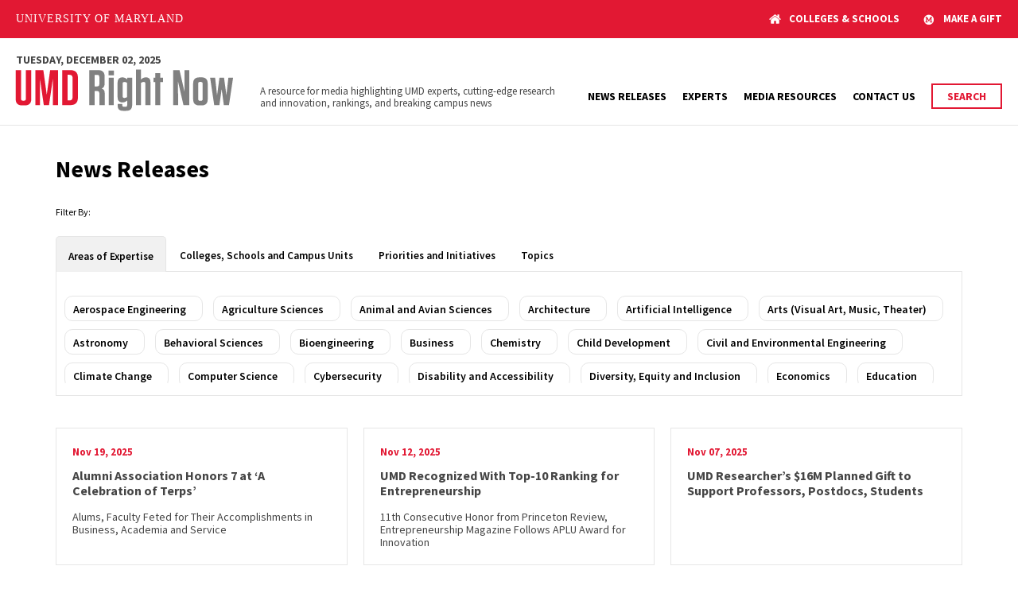

--- FILE ---
content_type: text/html; charset=UTF-8
request_url: https://umdrightnow.umd.edu/news-releases?categories=unit-division-of-research
body_size: 12832
content:

<!DOCTYPE html>
<html lang="en">
	<head>
		<meta charset="utf-8"/>
		<meta name="viewport" content="width=device-width,initial-scale=1,viewport-fit=cover"/>
		<meta http-equiv="X-UA-Compatible" content="IE=Edge,chrome=1"/>
		<meta http-equiv="Content-Type" content="text/html; charset=utf-8"/>

		<style>
			header,
			main,
			footer {
				display: none;
			}
		</style>
	<title>News Releases | UMD Right Now</title>
<script>dataLayer = [];
(function(w,d,s,l,i){w[l]=w[l]||[];w[l].push({'gtm.start':
new Date().getTime(),event:'gtm.js'});var f=d.getElementsByTagName(s)[0],
j=d.createElement(s),dl=l!='dataLayer'?'&l='+l:'';j.async=true;j.src=
'https://www.googletagmanager.com/gtm.js?id='+i+dl;f.parentNode.insertBefore(j,f);
})(window,document,'script','dataLayer','GTM-M6SK8R9');
</script><meta name="generator" content="SEOmatic">
<meta name="keywords" content="highlighting, experts, cutting-edge, research, innovation, rankings, breaking, media, campus, resource, news">
<meta name="description" content="A resource for media highlighting UMD experts, cutting-edge research and innovation, rankings, and breaking campus news">
<meta name="referrer" content="no-referrer-when-downgrade">
<meta name="robots" content="all">
<meta content="en_US" property="og:locale">
<meta content="UMD Right Now" property="og:site_name">
<meta content="website" property="og:type">
<meta content="https://umdrightnow.umd.edu/news-releases" property="og:url">
<meta content="News Releases | UMD Right Now" property="og:title">
<meta content="A resource for media highlighting UMD experts, cutting-edge research and innovation, rankings, and breaking campus news" property="og:description">
<meta content="https://umd-rightnow.transforms.svdcdn.com/production/file/UMDRN-social-share.png?w=1200&amp;h=630&amp;q=82&amp;auto=format&amp;fit=crop&amp;dm=1664383595&amp;s=d25ae7129d79b8df0cc28ad2f60c678c" property="og:image">
<meta content="1200" property="og:image:width">
<meta content="630" property="og:image:height">
<meta content="News Releases" property="og:image:alt">
<meta name="twitter:card" content="summary_large_image">
<meta name="twitter:site" content="@umdrightnow">
<meta name="twitter:creator" content="@umdrightnow">
<meta name="twitter:title" content="News Releases">
<meta name="twitter:description" content="A resource for media highlighting UMD experts, cutting-edge research and innovation, rankings, and breaking campus news">
<meta name="twitter:image" content="https://umd-rightnow.transforms.svdcdn.com/production/file/UMDRN-social-share.png?w=800&amp;h=418&amp;q=82&amp;auto=format&amp;fit=crop&amp;dm=1664383595&amp;s=fb84995aaabf8d68730af8fed74828b0">
<meta name="twitter:image:width" content="800">
<meta name="twitter:image:height" content="418">
<meta name="twitter:image:alt" content="News Releases">
<link href="https://umdrightnow.umd.edu/news-releases" rel="canonical">
<link href="https://umdrightnow.umd.edu/" rel="home"></head>

	<body><noscript><iframe src="https://www.googletagmanager.com/ns.html?id=GTM-M6SK8R9"
height="0" width="0" style="display:none;visibility:hidden"></iframe></noscript>

		<umd-utility-header schools
  gift
  size="1400px"
  padding="20"></umd-utility-header>

<header>
  <umd-lock>
    <div class="text-wrapper">
      <div class="logo-area">
        <p>
          Tuesday, December 02, 2025
        </p>
        <a href="/">
          <img src="/images/logo/right-now.svg"
            alt="Logo for the University of Maryland Right Now Site" />
        </a>
      </div>
      <a href="#main" class="skip-content">Skip to Content</a>
      <p>
        A resource for media highlighting UMD experts, cutting-edge research and
        innovation, rankings, and breaking campus news
      </p>
    </div>
    <div class="mobile-menu-buttons">
      <button aria-controls="right-now-nav" data-active="false" type="button">
        <span>Menu</span>
      </button>
      <button aria-controls="global-search" type="button" aria-expanded="false">
        <?xml version="1.0" encoding="iso-8859-1"?>
<!-- Generator: Adobe Illustrator 16.0.0, SVG Export Plug-In . SVG Version: 6.00 Build 0) -->
<!DOCTYPE svg PUBLIC "-//W3C//DTD SVG 1.1//EN" "http://www.w3.org/Graphics/SVG/1.1/DTD/svg11.dtd">
<svg version="1.1"
  xmlns="http://www.w3.org/2000/svg"
  xmlns:xlink="http://www.w3.org/1999/xlink"
  x="0px"
  y="0px"
  width="475.084px"
  height="475.084px"
  viewBox="0 0 475.084 475.084"
  style="enable-background: new 0 0 475.084 475.084;"
  xml:space="preserve">
  <title>
    Search
  </title>
  <g>
    <path d="M464.524,412.846l-97.929-97.925c23.6-34.068,35.406-72.047,35.406-113.917c0-27.218-5.284-53.249-15.852-78.087
		c-10.561-24.842-24.838-46.254-42.825-64.241c-17.987-17.987-39.396-32.264-64.233-42.826
		C254.246,5.285,228.217,0.003,200.999,0.003c-27.216,0-53.247,5.282-78.085,15.847C98.072,26.412,76.66,40.689,58.673,58.676
		c-17.989,17.987-32.264,39.403-42.827,64.241C5.282,147.758,0,173.786,0,201.004c0,27.216,5.282,53.238,15.846,78.083
		c10.562,24.838,24.838,46.247,42.827,64.234c17.987,17.993,39.403,32.264,64.241,42.832c24.841,10.563,50.869,15.844,78.085,15.844
		c41.879,0,79.852-11.807,113.922-35.405l97.929,97.641c6.852,7.231,15.406,10.849,25.693,10.849
		c9.897,0,18.467-3.617,25.694-10.849c7.23-7.23,10.848-15.796,10.848-25.693C475.088,428.458,471.567,419.889,464.524,412.846z
		 M291.363,291.358c-25.029,25.033-55.148,37.549-90.364,37.549c-35.21,0-65.329-12.519-90.36-37.549
		c-25.031-25.029-37.546-55.144-37.546-90.36c0-35.21,12.518-65.334,37.546-90.36c25.026-25.032,55.15-37.546,90.36-37.546
		c35.212,0,65.331,12.519,90.364,37.546c25.033,25.026,37.548,55.15,37.548,90.36C328.911,236.214,316.392,266.329,291.363,291.358z
		" />
  </g>
  <g></g>
  <g></g>
  <g></g>
  <g></g>
  <g></g>
  <g></g>
  <g></g>
  <g></g>
  <g></g>
  <g></g>
  <g></g>
  <g></g>
  <g></g>
  <g></g>
  <g></g>
</svg>
      </button>
    </div>

    <nav id="right-now-nav" aria-hidden="false">
      <div>
        <a href="/news-releases">News Releases</a>
        <a href="/experts">Experts</a>
        <a href="/media">Media Resources</a>
        <a href="/contact">Contact Us</a>
        <button type="button"
          aria-controls="global-search"
          aria-expanded="false">
          Search
        </button>
      </div>
    </nav>
  </umd-lock>
  <div id="global-search" aria-hidden="true">
    <form>
      <label for="search-field" class="sr-only">Search</label>
      <input id="search-field" type="text" placeholder="Search" />
      <input type="submit" placeholder="Submit" value="Submit" />
    </form>
  </div>
</header>
		<main id="main">   <section id="news-search"
    class="vertical-padding bottom-spacing"
    name="CRAFT_CSRF_TOKEN"
    value="LOYfh7FpLiyV_M7Jbz9b5x5tWyOzhJROqf749-v41QO7JQgnYGYMnEqKXObfKxpnpKqslj5LDtF3KQtr-rTEJ-W5useNy6xXzFxQZCkjXcQ=">
    <umd-lock data-size="large">
      <h1 class="large-san-serif">
        News Releases
      </h1>

      <div>
        <form id="filter">
          <span class="sr-only">
            Use the filters below to find relevant news releases
          </span>

          <div class="filter-controls">
            <span aria-hidden="true">Filter By:</span>
            <button class="clear-filters" type="button">
              Clear All Filters
            </button>
          </div>

          <umd-tabs fixed-height="200px">
                              
  <button aria-controls="areas-of-expertise" data-active="false" type="button">
    Areas of Expertise
  </button>
  <div id="areas-of-expertise"  aria-hidden="false">
    <fieldset>
      <legend class="sr-only">
        Filter by Areas of Expertise
      </legend>
            <div class="input-checkbox">
      <input type="checkbox"
        id="Aerospace Engineering-1"
        name="areas-of-expertise"
        value="expertise-aerospace-engineering" />
      <label for="Aerospace Engineering-1">Aerospace Engineering</label>
    </div>
      <div class="input-checkbox">
      <input type="checkbox"
        id="Agriculture Sciences-2"
        name="areas-of-expertise"
        value="expertise-agriculture" />
      <label for="Agriculture Sciences-2">Agriculture Sciences</label>
    </div>
      <div class="input-checkbox">
      <input type="checkbox"
        id="Animal and Avian Sciences-3"
        name="areas-of-expertise"
        value="expertise-animal-and-avian-sciences" />
      <label for="Animal and Avian Sciences-3">Animal and Avian Sciences</label>
    </div>
      <div class="input-checkbox">
      <input type="checkbox"
        id="Architecture-4"
        name="areas-of-expertise"
        value="expertise-architecture" />
      <label for="Architecture-4">Architecture</label>
    </div>
      <div class="input-checkbox">
      <input type="checkbox"
        id="Artificial Intelligence-5"
        name="areas-of-expertise"
        value="expertise-artificial-intelligence" />
      <label for="Artificial Intelligence-5">Artificial Intelligence</label>
    </div>
      <div class="input-checkbox">
      <input type="checkbox"
        id="Arts (Visual Art, Music, Theater)-6"
        name="areas-of-expertise"
        value="expertise-arts-visual-art-music-theater" />
      <label for="Arts (Visual Art, Music, Theater)-6">Arts (Visual Art, Music, Theater)</label>
    </div>
      <div class="input-checkbox">
      <input type="checkbox"
        id="Astronomy-7"
        name="areas-of-expertise"
        value="expertise-astronomy" />
      <label for="Astronomy-7">Astronomy</label>
    </div>
      <div class="input-checkbox">
      <input type="checkbox"
        id="Behavioral Sciences-8"
        name="areas-of-expertise"
        value="expertise-behavioral-sciences" />
      <label for="Behavioral Sciences-8">Behavioral Sciences</label>
    </div>
      <div class="input-checkbox">
      <input type="checkbox"
        id="Bioengineering-9"
        name="areas-of-expertise"
        value="expertise-bioengineering" />
      <label for="Bioengineering-9">Bioengineering</label>
    </div>
      <div class="input-checkbox">
      <input type="checkbox"
        id="Business-10"
        name="areas-of-expertise"
        value="expertise-business" />
      <label for="Business-10">Business</label>
    </div>
      <div class="input-checkbox">
      <input type="checkbox"
        id="Chemistry-11"
        name="areas-of-expertise"
        value="expertise-chemistry" />
      <label for="Chemistry-11">Chemistry</label>
    </div>
      <div class="input-checkbox">
      <input type="checkbox"
        id="Child Development-12"
        name="areas-of-expertise"
        value="expertise-child-development" />
      <label for="Child Development-12">Child Development</label>
    </div>
      <div class="input-checkbox">
      <input type="checkbox"
        id="Civil and Environmental Engineering-13"
        name="areas-of-expertise"
        value="expertise-civil-and-environmental-engineering" />
      <label for="Civil and Environmental Engineering-13">Civil and Environmental Engineering</label>
    </div>
      <div class="input-checkbox">
      <input type="checkbox"
        id="Climate Change-14"
        name="areas-of-expertise"
        value="expertise-climate-change" />
      <label for="Climate Change-14">Climate Change</label>
    </div>
      <div class="input-checkbox">
      <input type="checkbox"
        id="Computer Science-15"
        name="areas-of-expertise"
        value="expertise-computer-science" />
      <label for="Computer Science-15">Computer Science</label>
    </div>
      <div class="input-checkbox">
      <input type="checkbox"
        id="Cybersecurity-16"
        name="areas-of-expertise"
        value="expertise-cybersecurity" />
      <label for="Cybersecurity-16">Cybersecurity</label>
    </div>
      <div class="input-checkbox">
      <input type="checkbox"
        id="Disability and Accessibility-17"
        name="areas-of-expertise"
        value="expertise-disability-and-accessibility" />
      <label for="Disability and Accessibility-17">Disability and Accessibility</label>
    </div>
      <div class="input-checkbox">
      <input type="checkbox"
        id="Diversity, Equity and Inclusion-18"
        name="areas-of-expertise"
        value="expertise-diversity-equity-and-inclusion" />
      <label for="Diversity, Equity and Inclusion-18">Diversity, Equity and Inclusion</label>
    </div>
      <div class="input-checkbox">
      <input type="checkbox"
        id="Economics-19"
        name="areas-of-expertise"
        value="expertise-economics" />
      <label for="Economics-19">Economics</label>
    </div>
      <div class="input-checkbox">
      <input type="checkbox"
        id="Education-20"
        name="areas-of-expertise"
        value="expertise-education" />
      <label for="Education-20">Education</label>
    </div>
      <div class="input-checkbox">
      <input type="checkbox"
        id="Engineering-21"
        name="areas-of-expertise"
        value="expertise-engineering" />
      <label for="Engineering-21">Engineering</label>
    </div>
      <div class="input-checkbox">
      <input type="checkbox"
        id="Food Safety and Security-22"
        name="areas-of-expertise"
        value="expertise-food-safety-and-security" />
      <label for="Food Safety and Security-22">Food Safety and Security</label>
    </div>
      <div class="input-checkbox">
      <input type="checkbox"
        id="Food Science-23"
        name="areas-of-expertise"
        value="expertise-food-science" />
      <label for="Food Science-23">Food Science</label>
    </div>
      <div class="input-checkbox">
      <input type="checkbox"
        id="Health and Fitness-24"
        name="areas-of-expertise"
        value="expertise-health-and-fitness" />
      <label for="Health and Fitness-24">Health and Fitness</label>
    </div>
      <div class="input-checkbox">
      <input type="checkbox"
        id="Health Equity and Literacy-25"
        name="areas-of-expertise"
        value="expertise-health-equity-and-literacy" />
      <label for="Health Equity and Literacy-25">Health Equity and Literacy</label>
    </div>
      <div class="input-checkbox">
      <input type="checkbox"
        id="Higher Education-26"
        name="areas-of-expertise"
        value="expertise-higher-education" />
      <label for="Higher Education-26">Higher Education</label>
    </div>
      <div class="input-checkbox">
      <input type="checkbox"
        id="Humanities-27"
        name="areas-of-expertise"
        value="expertise-humanities" />
      <label for="Humanities-27">Humanities</label>
    </div>
      <div class="input-checkbox">
      <input type="checkbox"
        id="Journalism-28"
        name="areas-of-expertise"
        value="expertise-journalism" />
      <label for="Journalism-28">Journalism</label>
    </div>
      <div class="input-checkbox">
      <input type="checkbox"
        id="Middle Eastern Studies-29"
        name="areas-of-expertise"
        value="expertise-middle-eastern-studies" />
      <label for="Middle Eastern Studies-29">Middle Eastern Studies</label>
    </div>
      <div class="input-checkbox">
      <input type="checkbox"
        id="Natural Resources-30"
        name="areas-of-expertise"
        value="expertise-natural-resources" />
      <label for="Natural Resources-30">Natural Resources</label>
    </div>
      <div class="input-checkbox">
      <input type="checkbox"
        id="Natural Sciences-31"
        name="areas-of-expertise"
        value="expertise-natural-sciences-or-science" />
      <label for="Natural Sciences-31">Natural Sciences</label>
    </div>
      <div class="input-checkbox">
      <input type="checkbox"
        id="Physics-32"
        name="areas-of-expertise"
        value="expertise-physics" />
      <label for="Physics-32">Physics</label>
    </div>
      <div class="input-checkbox">
      <input type="checkbox"
        id="Psychology-33"
        name="areas-of-expertise"
        value="expertise-psychology" />
      <label for="Psychology-33">Psychology</label>
    </div>
      <div class="input-checkbox">
      <input type="checkbox"
        id="Public Health-34"
        name="areas-of-expertise"
        value="expertise-public-health" />
      <label for="Public Health-34">Public Health</label>
    </div>
      <div class="input-checkbox">
      <input type="checkbox"
        id="Public Policy-35"
        name="areas-of-expertise"
        value="expertise-public-policy" />
      <label for="Public Policy-35">Public Policy</label>
    </div>
      <div class="input-checkbox">
      <input type="checkbox"
        id="Public Safety-36"
        name="areas-of-expertise"
        value="expertise-public-safety" />
      <label for="Public Safety-36">Public Safety</label>
    </div>
      <div class="input-checkbox">
      <input type="checkbox"
        id="Quantum Science-37"
        name="areas-of-expertise"
        value="expertise-quantum" />
      <label for="Quantum Science-37">Quantum Science</label>
    </div>
      <div class="input-checkbox">
      <input type="checkbox"
        id="Social Justice-38"
        name="areas-of-expertise"
        value="expertise-social-justice" />
      <label for="Social Justice-38">Social Justice</label>
    </div>
      <div class="input-checkbox">
      <input type="checkbox"
        id="Social Media-39"
        name="areas-of-expertise"
        value="expertise-social-media" />
      <label for="Social Media-39">Social Media</label>
    </div>
      <div class="input-checkbox">
      <input type="checkbox"
        id="Social Sciences-40"
        name="areas-of-expertise"
        value="expertise-social-sciences" />
      <label for="Social Sciences-40">Social Sciences</label>
    </div>
      <div class="input-checkbox">
      <input type="checkbox"
        id="Sustainability-41"
        name="areas-of-expertise"
        value="expertise-sustainability" />
      <label for="Sustainability-41">Sustainability</label>
    </div>
      <div class="input-checkbox">
      <input type="checkbox"
        id="Transportation-42"
        name="areas-of-expertise"
        value="expertise-transportation" />
      <label for="Transportation-42">Transportation</label>
    </div>
  
    </fieldset>
  </div>

            
                              
  <button aria-controls="campus-units" data-active="false" type="button">
    Colleges, Schools and Campus Units
  </button>
  <div id="campus-units"  aria-hidden="true">
    <fieldset>
      <legend class="sr-only">
        Filter by Colleges, Schools and Campus Units
      </legend>
            <div class="input-checkbox">
      <input type="checkbox"
        id="A. James Clark School of Engineering-1"
        name="campus-units"
        value="unit-a-james-clark-school-of-engineering" />
      <label for="A. James Clark School of Engineering-1">A. James Clark School of Engineering</label>
    </div>
      <div class="input-checkbox">
      <input type="checkbox"
        id="Alumni Association-2"
        name="campus-units"
        value="unit-alumni-association" />
      <label for="Alumni Association-2">Alumni Association</label>
    </div>
      <div class="input-checkbox">
      <input type="checkbox"
        id="Brain &amp; Behavior Institute-3"
        name="campus-units"
        value="unit-brain-behavior-institute" />
      <label for="Brain &amp; Behavior Institute-3">Brain &amp; Behavior Institute</label>
    </div>
      <div class="input-checkbox">
      <input type="checkbox"
        id="Clarice Smith Performing Arts Center-4"
        name="campus-units"
        value="unit-clarice-smith-performing-arts-center" />
      <label for="Clarice Smith Performing Arts Center-4">Clarice Smith Performing Arts Center</label>
    </div>
      <div class="input-checkbox">
      <input type="checkbox"
        id="College of Agriculture and Natural Resources-5"
        name="campus-units"
        value="unit-college-of-agriculture-and-natural-resources" />
      <label for="College of Agriculture and Natural Resources-5">College of Agriculture and Natural Resources</label>
    </div>
      <div class="input-checkbox">
      <input type="checkbox"
        id="College of Arts and Humanities-6"
        name="campus-units"
        value="unit-college-of-arts-and-humanities" />
      <label for="College of Arts and Humanities-6">College of Arts and Humanities</label>
    </div>
      <div class="input-checkbox">
      <input type="checkbox"
        id="College of Behavioral and Social Sciences-7"
        name="campus-units"
        value="unit-college-of-behavioral-and-social-sciences" />
      <label for="College of Behavioral and Social Sciences-7">College of Behavioral and Social Sciences</label>
    </div>
      <div class="input-checkbox">
      <input type="checkbox"
        id="College of Computer, Mathematical, and Natural Sciences-8"
        name="campus-units"
        value="unit-college-of-computer-mathematical-and-natural-sciences" />
      <label for="College of Computer, Mathematical, and Natural Sciences-8">College of Computer, Mathematical, and Natural Sciences</label>
    </div>
      <div class="input-checkbox">
      <input type="checkbox"
        id="College of Education-9"
        name="campus-units"
        value="unit-college-of-education" />
      <label for="College of Education-9">College of Education</label>
    </div>
      <div class="input-checkbox">
      <input type="checkbox"
        id="College of Information-10"
        name="campus-units"
        value="unit-college-of-information-studies" />
      <label for="College of Information-10">College of Information</label>
    </div>
      <div class="input-checkbox">
      <input type="checkbox"
        id="Department of Criminology and Criminal Justice-11"
        name="campus-units"
        value="unit-department-of-criminology-and-criminal-justice" />
      <label for="Department of Criminology and Criminal Justice-11">Department of Criminology and Criminal Justice</label>
    </div>
      <div class="input-checkbox">
      <input type="checkbox"
        id="Department of Intercollegiate Athletics-12"
        name="campus-units"
        value="unit-department-of-intercollegiate-athletics" />
      <label for="Department of Intercollegiate Athletics-12">Department of Intercollegiate Athletics</label>
    </div>
      <div class="input-checkbox">
      <input type="checkbox"
        id="Department of Resident Life-13"
        name="campus-units"
        value="unit-department-of-resident-life" />
      <label for="Department of Resident Life-13">Department of Resident Life</label>
    </div>
      <div class="input-checkbox">
      <input type="checkbox"
        id="Department of Transportation Services-14"
        name="campus-units"
        value="unit-department-of-transportation-services" />
      <label for="Department of Transportation Services-14">Department of Transportation Services</label>
    </div>
      <div class="input-checkbox">
      <input type="checkbox"
        id="Dining Services-15"
        name="campus-units"
        value="unit-dining-services" />
      <label for="Dining Services-15">Dining Services</label>
    </div>
      <div class="input-checkbox">
      <input type="checkbox"
        id="Division of Administration and Finance-16"
        name="campus-units"
        value="unit-division-of-administration-and-finance" />
      <label for="Division of Administration and Finance-16">Division of Administration and Finance</label>
    </div>
      <div class="input-checkbox">
      <input type="checkbox"
        id="Division of Information Technology-17"
        name="campus-units"
        value="unit-division-of-information-technology" />
      <label for="Division of Information Technology-17">Division of Information Technology</label>
    </div>
      <div class="input-checkbox">
      <input type="checkbox"
        id="Division of Research-18"
        name="campus-units"
        value="unit-division-of-research" />
      <label for="Division of Research-18">Division of Research</label>
    </div>
      <div class="input-checkbox">
      <input type="checkbox"
        id="Division of Student Affairs-19"
        name="campus-units"
        value="unit-division-of-student-affairs" />
      <label for="Division of Student Affairs-19">Division of Student Affairs</label>
    </div>
      <div class="input-checkbox">
      <input type="checkbox"
        id="Division of University Relations-20"
        name="campus-units"
        value="unit-division-of-university-relations" />
      <label for="Division of University Relations-20">Division of University Relations</label>
    </div>
      <div class="input-checkbox">
      <input type="checkbox"
        id="Graduate School-21"
        name="campus-units"
        value="unit-graduate-school" />
      <label for="Graduate School-21">Graduate School</label>
    </div>
      <div class="input-checkbox">
      <input type="checkbox"
        id="Office of Civil Rights and Sexual Misconduct-22"
        name="campus-units"
        value="unit-office-of-civil-rights-and-sexual-misconduct" />
      <label for="Office of Civil Rights and Sexual Misconduct-22">Office of Civil Rights and Sexual Misconduct</label>
    </div>
      <div class="input-checkbox">
      <input type="checkbox"
        id="Office of Community Engagement-23"
        name="campus-units"
        value="unit-office-of-community-engagement" />
      <label for="Office of Community Engagement-23">Office of Community Engagement</label>
    </div>
      <div class="input-checkbox">
      <input type="checkbox"
        id="Office of Diversity and Inclusion-24"
        name="campus-units"
        value="unit-office-of-diversity-and-inclusion" />
      <label for="Office of Diversity and Inclusion-24">Office of Diversity and Inclusion</label>
    </div>
      <div class="input-checkbox">
      <input type="checkbox"
        id="Office of General Counsel-25"
        name="campus-units"
        value="unit-office-of-general-counsel" />
      <label for="Office of General Counsel-25">Office of General Counsel</label>
    </div>
      <div class="input-checkbox">
      <input type="checkbox"
        id="Office of Government Relations-26"
        name="campus-units"
        value="unit-office-of-government-relations" />
      <label for="Office of Government Relations-26">Office of Government Relations</label>
    </div>
      <div class="input-checkbox">
      <input type="checkbox"
        id="Office of International Affairs-27"
        name="campus-units"
        value="unit-office-of-international-affairs" />
      <label for="Office of International Affairs-27">Office of International Affairs</label>
    </div>
      <div class="input-checkbox">
      <input type="checkbox"
        id="Office of Sustainability-28"
        name="campus-units"
        value="unit-office-of-sustainability" />
      <label for="Office of Sustainability-28">Office of Sustainability</label>
    </div>
      <div class="input-checkbox">
      <input type="checkbox"
        id="Office of the President-29"
        name="campus-units"
        value="unit-office-of-the-president" />
      <label for="Office of the President-29">Office of the President</label>
    </div>
      <div class="input-checkbox">
      <input type="checkbox"
        id="Office of the Provost-30"
        name="campus-units"
        value="unit-office-of-the-provost" />
      <label for="Office of the Provost-30">Office of the Provost</label>
    </div>
      <div class="input-checkbox">
      <input type="checkbox"
        id="Office of Undergraduate Admissions-31"
        name="campus-units"
        value="unit-office-of-undergraduate-admissions" />
      <label for="Office of Undergraduate Admissions-31">Office of Undergraduate Admissions</label>
    </div>
      <div class="input-checkbox">
      <input type="checkbox"
        id="Office of Undergraduate Studies-32"
        name="campus-units"
        value="unit-office-of-undergraduate-studies" />
      <label for="Office of Undergraduate Studies-32">Office of Undergraduate Studies</label>
    </div>
      <div class="input-checkbox">
      <input type="checkbox"
        id="Philip Merrill College of Journalism-33"
        name="campus-units"
        value="unit-philip-merrill-college-of-journalism" />
      <label for="Philip Merrill College of Journalism-33">Philip Merrill College of Journalism</label>
    </div>
      <div class="input-checkbox">
      <input type="checkbox"
        id="Robert H. Smith School of Business-34"
        name="campus-units"
        value="unit-robert-h-smith-school-of-business" />
      <label for="Robert H. Smith School of Business-34">Robert H. Smith School of Business</label>
    </div>
      <div class="input-checkbox">
      <input type="checkbox"
        id="School of Architecture, Planning and Preservation-35"
        name="campus-units"
        value="unit-school-of-architecture-planning-and-preservation" />
      <label for="School of Architecture, Planning and Preservation-35">School of Architecture, Planning and Preservation</label>
    </div>
      <div class="input-checkbox">
      <input type="checkbox"
        id="School of Public Health-36"
        name="campus-units"
        value="unit-school-of-public-health" />
      <label for="School of Public Health-36">School of Public Health</label>
    </div>
      <div class="input-checkbox">
      <input type="checkbox"
        id="School of Public Policy-37"
        name="campus-units"
        value="unit-school-of-public-policy" />
      <label for="School of Public Policy-37">School of Public Policy</label>
    </div>
      <div class="input-checkbox">
      <input type="checkbox"
        id="Student Entertainment Events (SEE)-38"
        name="campus-units"
        value="unit-student-entertainment-events-see" />
      <label for="Student Entertainment Events (SEE)-38">Student Entertainment Events (SEE)</label>
    </div>
      <div class="input-checkbox">
      <input type="checkbox"
        id="University Health Center-39"
        name="campus-units"
        value="unit-university-health-center" />
      <label for="University Health Center-39">University Health Center</label>
    </div>
      <div class="input-checkbox">
      <input type="checkbox"
        id="University Libraries-40"
        name="campus-units"
        value="unit-university-libraries" />
      <label for="University Libraries-40">University Libraries</label>
    </div>
      <div class="input-checkbox">
      <input type="checkbox"
        id="University of Maryland Police Department-41"
        name="campus-units"
        value="unit-university-of-maryland-police-department" />
      <label for="University of Maryland Police Department-41">University of Maryland Police Department</label>
    </div>
  
    </fieldset>
  </div>

            
                              
  <button aria-controls="priorities" data-active="false" type="button">
    Priorities and Initiatives
  </button>
  <div id="priorities"  aria-hidden="true">
    <fieldset>
      <legend class="sr-only">
        Filter by Priorities and Initiatives
      </legend>
            <div class="input-checkbox">
      <input type="checkbox"
        id="Diversity and Inclusion-1"
        name="priorities"
        value="initiatives-diversity-and-inclusion" />
      <label for="Diversity and Inclusion-1">Diversity and Inclusion</label>
    </div>
      <div class="input-checkbox">
      <input type="checkbox"
        id="Do Good-2"
        name="priorities"
        value="initiatives-do-good" />
      <label for="Do Good-2">Do Good</label>
    </div>
      <div class="input-checkbox">
      <input type="checkbox"
        id="Engagement-3"
        name="priorities"
        value="initiatives-engagement" />
      <label for="Engagement-3">Engagement</label>
    </div>
      <div class="input-checkbox">
      <input type="checkbox"
        id="Fearless Ideas: The Campaign for Maryland-4"
        name="priorities"
        value="initiatives-fearless-ideas-the-campaign-for-maryland" />
      <label for="Fearless Ideas: The Campaign for Maryland-4">Fearless Ideas: The Campaign for Maryland</label>
    </div>
      <div class="input-checkbox">
      <input type="checkbox"
        id="Fearlessly Forward:-5"
        name="priorities"
        value="initiatives-fearlessly" />
      <label for="Fearlessly Forward:-5">Fearlessly Forward:</label>
    </div>
      <div class="input-checkbox">
      <input type="checkbox"
        id="Fearlessly Forward: The University of Maryland Strategic Plan-6"
        name="priorities"
        value="initiatives-fearlessly-forward-the-university-of-maryland-strategic-plan" />
      <label for="Fearlessly Forward: The University of Maryland Strategic Plan-6">Fearlessly Forward: The University of Maryland Strategic Plan</label>
    </div>
      <div class="input-checkbox">
      <input type="checkbox"
        id="Grand Challenges Grants-7"
        name="priorities"
        value="initiatives-grand-challenges-grants" />
      <label for="Grand Challenges Grants-7">Grand Challenges Grants</label>
    </div>
      <div class="input-checkbox">
      <input type="checkbox"
        id="Greater College Park-8"
        name="priorities"
        value="initiatives-greater-college-park" />
      <label for="Greater College Park-8">Greater College Park</label>
    </div>
      <div class="input-checkbox">
      <input type="checkbox"
        id="Homecoming-9"
        name="priorities"
        value="initiatives-homecoming" />
      <label for="Homecoming-9">Homecoming</label>
    </div>
      <div class="input-checkbox">
      <input type="checkbox"
        id="Innovation and Entrepreneurship-10"
        name="priorities"
        value="initiatives-innovation-and-entrepreneurship" />
      <label for="Innovation and Entrepreneurship-10">Innovation and Entrepreneurship</label>
    </div>
      <div class="input-checkbox">
      <input type="checkbox"
        id="International-11"
        name="priorities"
        value="initiatives-international" />
      <label for="International-11">International</label>
    </div>
      <div class="input-checkbox">
      <input type="checkbox"
        id="Maryland Day-12"
        name="priorities"
        value="initiatives-maryland-day" />
      <label for="Maryland Day-12">Maryland Day</label>
    </div>
      <div class="input-checkbox">
      <input type="checkbox"
        id="MPowering the State-13"
        name="priorities"
        value="initiatives-mpowering-the-state" />
      <label for="MPowering the State-13">MPowering the State</label>
    </div>
      <div class="input-checkbox">
      <input type="checkbox"
        id="Phillips Collection-14"
        name="priorities"
        value="initiatives-phillips-collection" />
      <label for="Phillips Collection-14">Phillips Collection</label>
    </div>
      <div class="input-checkbox">
      <input type="checkbox"
        id="Sexual Assault Prevention and Awareness-15"
        name="priorities"
        value="initiatives-sexual-assault-prevention-and-awareness" />
      <label for="Sexual Assault Prevention and Awareness-15">Sexual Assault Prevention and Awareness</label>
    </div>
      <div class="input-checkbox">
      <input type="checkbox"
        id="Sustainability-16"
        name="priorities"
        value="initiatives-sustainability" />
      <label for="Sustainability-16">Sustainability</label>
    </div>
      <div class="input-checkbox">
      <input type="checkbox"
        id="The Maryland Promise Program-17"
        name="priorities"
        value="initiatives-the-maryland-promise-program" />
      <label for="The Maryland Promise Program-17">The Maryland Promise Program</label>
    </div>
  
    </fieldset>
  </div>

            
                              
  <button aria-controls="tags" data-active="false" type="button">
    Topics
  </button>
  <div id="tags"  aria-hidden="true">
    <fieldset>
      <legend class="sr-only">
        Filter by Topics
      </legend>
            <div class="input-checkbox">
      <input type="checkbox"
        id="Academic Achievement Programs-1"
        name="tags"
        value="tag-academic-achievement-programs" />
      <label for="Academic Achievement Programs-1">Academic Achievement Programs</label>
    </div>
      <div class="input-checkbox">
      <input type="checkbox"
        id="Academic Competitions-2"
        name="tags"
        value="tag-academic-competitions" />
      <label for="Academic Competitions-2">Academic Competitions</label>
    </div>
      <div class="input-checkbox">
      <input type="checkbox"
        id="Aerospace Engineering-3"
        name="tags"
        value="tag-aerospace-engineering" />
      <label for="Aerospace Engineering-3">Aerospace Engineering</label>
    </div>
      <div class="input-checkbox">
      <input type="checkbox"
        id="African American Studies-4"
        name="tags"
        value="tag-african-american-studies" />
      <label for="African American Studies-4">African American Studies</label>
    </div>
      <div class="input-checkbox">
      <input type="checkbox"
        id="Agricultural and Resource Economics-5"
        name="tags"
        value="tag-agricultural-and-resource-economics" />
      <label for="Agricultural and Resource Economics-5">Agricultural and Resource Economics</label>
    </div>
      <div class="input-checkbox">
      <input type="checkbox"
        id="Agriculture-6"
        name="tags"
        value="tag-agriculture" />
      <label for="Agriculture-6">Agriculture</label>
    </div>
      <div class="input-checkbox">
      <input type="checkbox"
        id="Alumni-7"
        name="tags"
        value="tag-alumni" />
      <label for="Alumni-7">Alumni</label>
    </div>
      <div class="input-checkbox">
      <input type="checkbox"
        id="Animal and Avian Sciences-8"
        name="tags"
        value="tag-animal-and-avian-sciences" />
      <label for="Animal and Avian Sciences-8">Animal and Avian Sciences</label>
    </div>
      <div class="input-checkbox">
      <input type="checkbox"
        id="Anthropology-9"
        name="tags"
        value="tag-anthropology" />
      <label for="Anthropology-9">Anthropology</label>
    </div>
      <div class="input-checkbox">
      <input type="checkbox"
        id="Architecture-10"
        name="tags"
        value="tag-architecture-tag" />
      <label for="Architecture-10">Architecture</label>
    </div>
      <div class="input-checkbox">
      <input type="checkbox"
        id="Artificial Intelligence-11"
        name="tags"
        value="tag-artificial-intelligence" />
      <label for="Artificial Intelligence-11">Artificial Intelligence</label>
    </div>
      <div class="input-checkbox">
      <input type="checkbox"
        id="Arts and Culture-12"
        name="tags"
        value="tag-arts-and-culture" />
      <label for="Arts and Culture-12">Arts and Culture</label>
    </div>
      <div class="input-checkbox">
      <input type="checkbox"
        id="Asian American Studies-13"
        name="tags"
        value="tag-asian-american-studies" />
      <label for="Asian American Studies-13">Asian American Studies</label>
    </div>
      <div class="input-checkbox">
      <input type="checkbox"
        id="Astronomy-14"
        name="tags"
        value="tag-astronomy" />
      <label for="Astronomy-14">Astronomy</label>
    </div>
      <div class="input-checkbox">
      <input type="checkbox"
        id="Athletics-15"
        name="tags"
        value="tag-athletics" />
      <label for="Athletics-15">Athletics</label>
    </div>
      <div class="input-checkbox">
      <input type="checkbox"
        id="Atmospheric and Oceanic Science-16"
        name="tags"
        value="tag-atmospheric-and-oceanic-science" />
      <label for="Atmospheric and Oceanic Science-16">Atmospheric and Oceanic Science</label>
    </div>
      <div class="input-checkbox">
      <input type="checkbox"
        id="Augmented Reality / Virtual Reality-17"
        name="tags"
        value="tag-augmented-reality-virtual-reality" />
      <label for="Augmented Reality / Virtual Reality-17">Augmented Reality / Virtual Reality</label>
    </div>
      <div class="input-checkbox">
      <input type="checkbox"
        id="Basketball-18"
        name="tags"
        value="tag-basketball" />
      <label for="Basketball-18">Basketball</label>
    </div>
      <div class="input-checkbox">
      <input type="checkbox"
        id="Behavioral and Community Health-19"
        name="tags"
        value="tag-behavioral-and-community-health" />
      <label for="Behavioral and Community Health-19">Behavioral and Community Health</label>
    </div>
      <div class="input-checkbox">
      <input type="checkbox"
        id="Bioengineering-20"
        name="tags"
        value="tag-bioengineering" />
      <label for="Bioengineering-20">Bioengineering</label>
    </div>
      <div class="input-checkbox">
      <input type="checkbox"
        id="Biology-21"
        name="tags"
        value="tag-biology" />
      <label for="Biology-21">Biology</label>
    </div>
      <div class="input-checkbox">
      <input type="checkbox"
        id="Brain and Behavior-22"
        name="tags"
        value="tag-brain-and-behavior" />
      <label for="Brain and Behavior-22">Brain and Behavior</label>
    </div>
      <div class="input-checkbox">
      <input type="checkbox"
        id="Building naming-23"
        name="tags"
        value="tag-building-naming" />
      <label for="Building naming-23">Building naming</label>
    </div>
      <div class="input-checkbox">
      <input type="checkbox"
        id="Business-24"
        name="tags"
        value="tag-business" />
      <label for="Business-24">Business</label>
    </div>
      <div class="input-checkbox">
      <input type="checkbox"
        id="Campus &amp; Community-25"
        name="tags"
        value="tag-campus-community" />
      <label for="Campus &amp; Community-25">Campus &amp; Community</label>
    </div>
      <div class="input-checkbox">
      <input type="checkbox"
        id="Chemical and Biomolecular Engineering-26"
        name="tags"
        value="tag-chemical-and-biomolecular-engineering" />
      <label for="Chemical and Biomolecular Engineering-26">Chemical and Biomolecular Engineering</label>
    </div>
      <div class="input-checkbox">
      <input type="checkbox"
        id="Chemistry and Biochemistry-27"
        name="tags"
        value="tag-chemistry-and-biochemistry" />
      <label for="Chemistry and Biochemistry-27">Chemistry and Biochemistry</label>
    </div>
      <div class="input-checkbox">
      <input type="checkbox"
        id="Child Development-28"
        name="tags"
        value="tag-child-development" />
      <label for="Child Development-28">Child Development</label>
    </div>
      <div class="input-checkbox">
      <input type="checkbox"
        id="Civic Engagement-29"
        name="tags"
        value="tag-civic-engagement" />
      <label for="Civic Engagement-29">Civic Engagement</label>
    </div>
      <div class="input-checkbox">
      <input type="checkbox"
        id="Civil and Environmental Engineering-30"
        name="tags"
        value="tag-civil-and-environmental-engineering" />
      <label for="Civil and Environmental Engineering-30">Civil and Environmental Engineering</label>
    </div>
      <div class="input-checkbox">
      <input type="checkbox"
        id="Climate Change-31"
        name="tags"
        value="tag-climate-change" />
      <label for="Climate Change-31">Climate Change</label>
    </div>
      <div class="input-checkbox">
      <input type="checkbox"
        id="Commencement-32"
        name="tags"
        value="tag-commencement" />
      <label for="Commencement-32">Commencement</label>
    </div>
      <div class="input-checkbox">
      <input type="checkbox"
        id="Communication-33"
        name="tags"
        value="tag-communication" />
      <label for="Communication-33">Communication</label>
    </div>
      <div class="input-checkbox">
      <input type="checkbox"
        id="Computer Science-34"
        name="tags"
        value="tag-computer-science" />
      <label for="Computer Science-34">Computer Science</label>
    </div>
      <div class="input-checkbox">
      <input type="checkbox"
        id="Counseling, Higher Education, and Special Education-35"
        name="tags"
        value="tag-counseling-higher-education-and-special-education" />
      <label for="Counseling, Higher Education, and Special Education-35">Counseling, Higher Education, and Special Education</label>
    </div>
      <div class="input-checkbox">
      <input type="checkbox"
        id="COVID-19-36"
        name="tags"
        value="tag-covid-19" />
      <label for="COVID-19-36">COVID-19</label>
    </div>
      <div class="input-checkbox">
      <input type="checkbox"
        id="Criminology and Criminal Justice-37"
        name="tags"
        value="tag-criminology-and-criminal-justice" />
      <label for="Criminology and Criminal Justice-37">Criminology and Criminal Justice</label>
    </div>
      <div class="input-checkbox">
      <input type="checkbox"
        id="Cybersecurity-38"
        name="tags"
        value="tag-cybersecurity" />
      <label for="Cybersecurity-38">Cybersecurity</label>
    </div>
      <div class="input-checkbox">
      <input type="checkbox"
        id="Disability and Accessibility-39"
        name="tags"
        value="tag-disability-and-accessibility" />
      <label for="Disability and Accessibility-39">Disability and Accessibility</label>
    </div>
      <div class="input-checkbox">
      <input type="checkbox"
        id="Discovery District-40"
        name="tags"
        value="tag-discovery-district" />
      <label for="Discovery District-40">Discovery District</label>
    </div>
      <div class="input-checkbox">
      <input type="checkbox"
        id="Diversity and Inclusion-41"
        name="tags"
        value="tag-diversity-and-inclusion" />
      <label for="Diversity and Inclusion-41">Diversity and Inclusion</label>
    </div>
      <div class="input-checkbox">
      <input type="checkbox"
        id="Do Good-42"
        name="tags"
        value="tag-do-good" />
      <label for="Do Good-42">Do Good</label>
    </div>
      <div class="input-checkbox">
      <input type="checkbox"
        id="Drone / UAS Research-43"
        name="tags"
        value="tag-drone-uas-research" />
      <label for="Drone / UAS Research-43">Drone / UAS Research</label>
    </div>
      <div class="input-checkbox">
      <input type="checkbox"
        id="Ecology-44"
        name="tags"
        value="tag-ecology" />
      <label for="Ecology-44">Ecology</label>
    </div>
      <div class="input-checkbox">
      <input type="checkbox"
        id="Economics-45"
        name="tags"
        value="tag-economics" />
      <label for="Economics-45">Economics</label>
    </div>
      <div class="input-checkbox">
      <input type="checkbox"
        id="Education-46"
        name="tags"
        value="tag-education" />
      <label for="Education-46">Education</label>
    </div>
      <div class="input-checkbox">
      <input type="checkbox"
        id="Election-47"
        name="tags"
        value="election" />
      <label for="Election-47">Election</label>
    </div>
      <div class="input-checkbox">
      <input type="checkbox"
        id="Electrical and Computer Engineering-48"
        name="tags"
        value="tag-electrical-and-computer-engineering" />
      <label for="Electrical and Computer Engineering-48">Electrical and Computer Engineering</label>
    </div>
      <div class="input-checkbox">
      <input type="checkbox"
        id="Energy-49"
        name="tags"
        value="tag-energy" />
      <label for="Energy-49">Energy</label>
    </div>
      <div class="input-checkbox">
      <input type="checkbox"
        id="English-50"
        name="tags"
        value="tag-english" />
      <label for="English-50">English</label>
    </div>
      <div class="input-checkbox">
      <input type="checkbox"
        id="Entomology-51"
        name="tags"
        value="tag-entomology" />
      <label for="Entomology-51">Entomology</label>
    </div>
      <div class="input-checkbox">
      <input type="checkbox"
        id="Entrepreneurship-52"
        name="tags"
        value="tag-entrepreneurship" />
      <label for="Entrepreneurship-52">Entrepreneurship</label>
    </div>
      <div class="input-checkbox">
      <input type="checkbox"
        id="Environmental Health-53"
        name="tags"
        value="tag-environmental-health" />
      <label for="Environmental Health-53">Environmental Health</label>
    </div>
      <div class="input-checkbox">
      <input type="checkbox"
        id="Environmental Science and Technology-54"
        name="tags"
        value="tag-environmental-science-and-technology" />
      <label for="Environmental Science and Technology-54">Environmental Science and Technology</label>
    </div>
      <div class="input-checkbox">
      <input type="checkbox"
        id="Epidemiology and Biostatistics-55"
        name="tags"
        value="tag-epidemiology-and-biostatistics" />
      <label for="Epidemiology and Biostatistics-55">Epidemiology and Biostatistics</label>
    </div>
      <div class="input-checkbox">
      <input type="checkbox"
        id="Fellowship-56"
        name="tags"
        value="tag-fellowship" />
      <label for="Fellowship-56">Fellowship</label>
    </div>
      <div class="input-checkbox">
      <input type="checkbox"
        id="Fire Protection Engineering-57"
        name="tags"
        value="tag-fire-protection-engineering" />
      <label for="Fire Protection Engineering-57">Fire Protection Engineering</label>
    </div>
      <div class="input-checkbox">
      <input type="checkbox"
        id="Food-58"
        name="tags"
        value="tag-food" />
      <label for="Food-58">Food</label>
    </div>
      <div class="input-checkbox">
      <input type="checkbox"
        id="Food Safety and Security-59"
        name="tags"
        value="tag-food-safety-and-security" />
      <label for="Food Safety and Security-59">Food Safety and Security</label>
    </div>
      <div class="input-checkbox">
      <input type="checkbox"
        id="Food Science-60"
        name="tags"
        value="tag-food-science" />
      <label for="Food Science-60">Food Science</label>
    </div>
      <div class="input-checkbox">
      <input type="checkbox"
        id="Football-61"
        name="tags"
        value="tag-football" />
      <label for="Football-61">Football</label>
    </div>
      <div class="input-checkbox">
      <input type="checkbox"
        id="Fulbright Program-62"
        name="tags"
        value="tag-fulbright-program" />
      <label for="Fulbright Program-62">Fulbright Program</label>
    </div>
      <div class="input-checkbox">
      <input type="checkbox"
        id="Gender-63"
        name="tags"
        value="tag-gender" />
      <label for="Gender-63">Gender</label>
    </div>
      <div class="input-checkbox">
      <input type="checkbox"
        id="Geographical Sciences-64"
        name="tags"
        value="tag-geographical-sciences" />
      <label for="Geographical Sciences-64">Geographical Sciences</label>
    </div>
      <div class="input-checkbox">
      <input type="checkbox"
        id="Geology-65"
        name="tags"
        value="tag-geology" />
      <label for="Geology-65">Geology</label>
    </div>
      <div class="input-checkbox">
      <input type="checkbox"
        id="Good Neighbor Day-66"
        name="tags"
        value="tag-good-neighbor-day" />
      <label for="Good Neighbor Day-66">Good Neighbor Day</label>
    </div>
      <div class="input-checkbox">
      <input type="checkbox"
        id="Government and Politics-67"
        name="tags"
        value="tag-government-and-politics" />
      <label for="Government and Politics-67">Government and Politics</label>
    </div>
      <div class="input-checkbox">
      <input type="checkbox"
        id="Grant / Fund-68"
        name="tags"
        value="tag-grant" />
      <label for="Grant / Fund-68">Grant / Fund</label>
    </div>
      <div class="input-checkbox">
      <input type="checkbox"
        id="Health and Fitness-69"
        name="tags"
        value="tag-health-and-fitness" />
      <label for="Health and Fitness-69">Health and Fitness</label>
    </div>
      <div class="input-checkbox">
      <input type="checkbox"
        id="Health Care-70"
        name="tags"
        value="tag-health-care" />
      <label for="Health Care-70">Health Care</label>
    </div>
      <div class="input-checkbox">
      <input type="checkbox"
        id="Health Equity and Literacy-71"
        name="tags"
        value="tag-health-equity-and-literacy" />
      <label for="Health Equity and Literacy-71">Health Equity and Literacy</label>
    </div>
      <div class="input-checkbox">
      <input type="checkbox"
        id="Health Policy and Management-72"
        name="tags"
        value="tag-health-policy-and-management" />
      <label for="Health Policy and Management-72">Health Policy and Management</label>
    </div>
      <div class="input-checkbox">
      <input type="checkbox"
        id="Hearing and Speech Sciences-73"
        name="tags"
        value="tag-hearing-and-speech-sciences" />
      <label for="Hearing and Speech Sciences-73">Hearing and Speech Sciences</label>
    </div>
      <div class="input-checkbox">
      <input type="checkbox"
        id="Higher Education-74"
        name="tags"
        value="tag-higher-education" />
      <label for="Higher Education-74">Higher Education</label>
    </div>
      <div class="input-checkbox">
      <input type="checkbox"
        id="History-75"
        name="tags"
        value="tag-history" />
      <label for="History-75">History</label>
    </div>
      <div class="input-checkbox">
      <input type="checkbox"
        id="Homecoming-76"
        name="tags"
        value="tag-homecoming" />
      <label for="Homecoming-76">Homecoming</label>
    </div>
      <div class="input-checkbox">
      <input type="checkbox"
        id="Howard Center-77"
        name="tags"
        value="tag-howard-center" />
      <label for="Howard Center-77">Howard Center</label>
    </div>
      <div class="input-checkbox">
      <input type="checkbox"
        id="Immigration-78"
        name="tags"
        value="tag-immigration" />
      <label for="Immigration-78">Immigration</label>
    </div>
      <div class="input-checkbox">
      <input type="checkbox"
        id="Incentive Awards Program-79"
        name="tags"
        value="tag-incentive-awards-program" />
      <label for="Incentive Awards Program-79">Incentive Awards Program</label>
    </div>
      <div class="input-checkbox">
      <input type="checkbox"
        id="Information Science-80"
        name="tags"
        value="tag-information-science" />
      <label for="Information Science-80">Information Science</label>
    </div>
      <div class="input-checkbox">
      <input type="checkbox"
        id="Information Systems-81"
        name="tags"
        value="tag-information-systems" />
      <label for="Information Systems-81">Information Systems</label>
    </div>
      <div class="input-checkbox">
      <input type="checkbox"
        id="Innovation-82"
        name="tags"
        value="tag-innovation" />
      <label for="Innovation-82">Innovation</label>
    </div>
      <div class="input-checkbox">
      <input type="checkbox"
        id="International Relations &amp; Affairs-83"
        name="tags"
        value="tag-international-relations-affairs" />
      <label for="International Relations &amp; Affairs-83">International Relations &amp; Affairs</label>
    </div>
      <div class="input-checkbox">
      <input type="checkbox"
        id="Journalism-84"
        name="tags"
        value="tag-journalism" />
      <label for="Journalism-84">Journalism</label>
    </div>
      <div class="input-checkbox">
      <input type="checkbox"
        id="Kinesiology-85"
        name="tags"
        value="tag-kinesiology" />
      <label for="Kinesiology-85">Kinesiology</label>
    </div>
      <div class="input-checkbox">
      <input type="checkbox"
        id="Languages-86"
        name="tags"
        value="tag-languages" />
      <label for="Languages-86">Languages</label>
    </div>
      <div class="input-checkbox">
      <input type="checkbox"
        id="Leadership &amp; Management-87"
        name="tags"
        value="leadership-management" />
      <label for="Leadership &amp; Management-87">Leadership &amp; Management</label>
    </div>
      <div class="input-checkbox">
      <input type="checkbox"
        id="LGBTQ-88"
        name="tags"
        value="tag-lgbtq" />
      <label for="LGBTQ-88">LGBTQ</label>
    </div>
      <div class="input-checkbox">
      <input type="checkbox"
        id="Libraries-89"
        name="tags"
        value="tag-libraries" />
      <label for="Libraries-89">Libraries</label>
    </div>
      <div class="input-checkbox">
      <input type="checkbox"
        id="Linguistics-90"
        name="tags"
        value="tag-linguistics" />
      <label for="Linguistics-90">Linguistics</label>
    </div>
      <div class="input-checkbox">
      <input type="checkbox"
        id="Logistics, Business and Public Policy-91"
        name="tags"
        value="tag-logistics-business-and-public-policy" />
      <label for="Logistics, Business and Public Policy-91">Logistics, Business and Public Policy</label>
    </div>
      <div class="input-checkbox">
      <input type="checkbox"
        id="Machine Learning-92"
        name="tags"
        value="tag-machine-learning" />
      <label for="Machine Learning-92">Machine Learning</label>
    </div>
      <div class="input-checkbox">
      <input type="checkbox"
        id="Marketing-93"
        name="tags"
        value="tag-marketing" />
      <label for="Marketing-93">Marketing</label>
    </div>
      <div class="input-checkbox">
      <input type="checkbox"
        id="Maryland Day-94"
        name="tags"
        value="tag-maryland-day" />
      <label for="Maryland Day-94">Maryland Day</label>
    </div>
      <div class="input-checkbox">
      <input type="checkbox"
        id="Maryland Promise-95"
        name="tags"
        value="tag-maryland-promise" />
      <label for="Maryland Promise-95">Maryland Promise</label>
    </div>
      <div class="input-checkbox">
      <input type="checkbox"
        id="Materials Science and Engineering-96"
        name="tags"
        value="tag-materials-science-and-engineering" />
      <label for="Materials Science and Engineering-96">Materials Science and Engineering</label>
    </div>
      <div class="input-checkbox">
      <input type="checkbox"
        id="Mathematics-97"
        name="tags"
        value="tag-mathematics" />
      <label for="Mathematics-97">Mathematics</label>
    </div>
      <div class="input-checkbox">
      <input type="checkbox"
        id="Mechanical Engineering-98"
        name="tags"
        value="tag-mechanical-engineering" />
      <label for="Mechanical Engineering-98">Mechanical Engineering</label>
    </div>
      <div class="input-checkbox">
      <input type="checkbox"
        id="Men&#039;s Basketball-99"
        name="tags"
        value="tag-mens-basketball" />
      <label for="Men&#039;s Basketball-99">Men&#039;s Basketball</label>
    </div>
      <div class="input-checkbox">
      <input type="checkbox"
        id="Mental Health-100"
        name="tags"
        value="tag-mental-health" />
      <label for="Mental Health-100">Mental Health</label>
    </div>
      <div class="input-checkbox">
      <input type="checkbox"
        id="Middle Eastern Studies-101"
        name="tags"
        value="tag-middle-eastern-studies" />
      <label for="Middle Eastern Studies-101">Middle Eastern Studies</label>
    </div>
      <div class="input-checkbox">
      <input type="checkbox"
        id="Music-102"
        name="tags"
        value="tag-music" />
      <label for="Music-102">Music</label>
    </div>
      <div class="input-checkbox">
      <input type="checkbox"
        id="National Security-103"
        name="tags"
        value="tag-national-security" />
      <label for="National Security-103">National Security</label>
    </div>
      <div class="input-checkbox">
      <input type="checkbox"
        id="Natural Resources-104"
        name="tags"
        value="tag-natural-resources" />
      <label for="Natural Resources-104">Natural Resources</label>
    </div>
      <div class="input-checkbox">
      <input type="checkbox"
        id="Neuroscience-105"
        name="tags"
        value="tag-neuroscience" />
      <label for="Neuroscience-105">Neuroscience</label>
    </div>
      <div class="input-checkbox">
      <input type="checkbox"
        id="Nutrition and Food Science-106"
        name="tags"
        value="tag-nutrition-and-food-science" />
      <label for="Nutrition and Food Science-106">Nutrition and Food Science</label>
    </div>
      <div class="input-checkbox">
      <input type="checkbox"
        id="Philanthropy-107"
        name="tags"
        value="tag-philanthropy" />
      <label for="Philanthropy-107">Philanthropy</label>
    </div>
      <div class="input-checkbox">
      <input type="checkbox"
        id="Physics-108"
        name="tags"
        value="tag-physics" />
      <label for="Physics-108">Physics</label>
    </div>
      <div class="input-checkbox">
      <input type="checkbox"
        id="Plant Science and Landscape Architecture-109"
        name="tags"
        value="tag-plant-science-and-landscape-architecture" />
      <label for="Plant Science and Landscape Architecture-109">Plant Science and Landscape Architecture</label>
    </div>
      <div class="input-checkbox">
      <input type="checkbox"
        id="President Darryll J. Pines-110"
        name="tags"
        value="tag-president-darryll-j-pines" />
      <label for="President Darryll J. Pines-110">President Darryll J. Pines</label>
    </div>
      <div class="input-checkbox">
      <input type="checkbox"
        id="Press conference-111"
        name="tags"
        value="tag-press-conference" />
      <label for="Press conference-111">Press conference</label>
    </div>
      <div class="input-checkbox">
      <input type="checkbox"
        id="Psychology-112"
        name="tags"
        value="tag-psychology" />
      <label for="Psychology-112">Psychology</label>
    </div>
      <div class="input-checkbox">
      <input type="checkbox"
        id="Public Health-113"
        name="tags"
        value="tag-public-health" />
      <label for="Public Health-113">Public Health</label>
    </div>
      <div class="input-checkbox">
      <input type="checkbox"
        id="Public Safety-114"
        name="tags"
        value="tag-public-safety" />
      <label for="Public Safety-114">Public Safety</label>
    </div>
      <div class="input-checkbox">
      <input type="checkbox"
        id="Quantum Science-115"
        name="tags"
        value="tag-quantum-science" />
      <label for="Quantum Science-115">Quantum Science</label>
    </div>
      <div class="input-checkbox">
      <input type="checkbox"
        id="Rankings &amp; Awards-116"
        name="tags"
        value="tag-rankings-awards" />
      <label for="Rankings &amp; Awards-116">Rankings &amp; Awards</label>
    </div>
      <div class="input-checkbox">
      <input type="checkbox"
        id="Real Estate Development-117"
        name="tags"
        value="tag-real-estate-development" />
      <label for="Real Estate Development-117">Real Estate Development</label>
    </div>
      <div class="input-checkbox">
      <input type="checkbox"
        id="Research-118"
        name="tags"
        value="tag-research" />
      <label for="Research-118">Research</label>
    </div>
      <div class="input-checkbox">
      <input type="checkbox"
        id="Robotics-119"
        name="tags"
        value="tag-robotics" />
      <label for="Robotics-119">Robotics</label>
    </div>
      <div class="input-checkbox">
      <input type="checkbox"
        id="ROTC-120"
        name="tags"
        value="tag-rotc" />
      <label for="ROTC-120">ROTC</label>
    </div>
      <div class="input-checkbox">
      <input type="checkbox"
        id="Service to the State-121"
        name="tags"
        value="tag-service-to-the-state" />
      <label for="Service to the State-121">Service to the State</label>
    </div>
      <div class="input-checkbox">
      <input type="checkbox"
        id="Social Justice-122"
        name="tags"
        value="tag-social-justice" />
      <label for="Social Justice-122">Social Justice</label>
    </div>
      <div class="input-checkbox">
      <input type="checkbox"
        id="Social Justice Alliance-123"
        name="tags"
        value="tag-social-justice-alliance" />
      <label for="Social Justice Alliance-123">Social Justice Alliance</label>
    </div>
      <div class="input-checkbox">
      <input type="checkbox"
        id="Social Media-124"
        name="tags"
        value="tag-social-media" />
      <label for="Social Media-124">Social Media</label>
    </div>
      <div class="input-checkbox">
      <input type="checkbox"
        id="Sociology-125"
        name="tags"
        value="tag-sociology" />
      <label for="Sociology-125">Sociology</label>
    </div>
      <div class="input-checkbox">
      <input type="checkbox"
        id="Student Affairs-126"
        name="tags"
        value="tag-student-affairs" />
      <label for="Student Affairs-126">Student Affairs</label>
    </div>
      <div class="input-checkbox">
      <input type="checkbox"
        id="Student Crisis Fund-127"
        name="tags"
        value="tag-student-crisis-fund" />
      <label for="Student Crisis Fund-127">Student Crisis Fund</label>
    </div>
      <div class="input-checkbox">
      <input type="checkbox"
        id="Student Life-128"
        name="tags"
        value="tag-student-life" />
      <label for="Student Life-128">Student Life</label>
    </div>
      <div class="input-checkbox">
      <input type="checkbox"
        id="Sustainability-129"
        name="tags"
        value="tag-sustainability" />
      <label for="Sustainability-129">Sustainability</label>
    </div>
      <div class="input-checkbox">
      <input type="checkbox"
        id="Terrorism-130"
        name="tags"
        value="tag-terrorism" />
      <label for="Terrorism-130">Terrorism</label>
    </div>
      <div class="input-checkbox">
      <input type="checkbox"
        id="Theatre, Dance &amp; Performance Studies-131"
        name="tags"
        value="tag-theatre-dance-performance-studies" />
      <label for="Theatre, Dance &amp; Performance Studies-131">Theatre, Dance &amp; Performance Studies</label>
    </div>
      <div class="input-checkbox">
      <input type="checkbox"
        id="Transportation-132"
        name="tags"
        value="tag-transportation" />
      <label for="Transportation-132">Transportation</label>
    </div>
      <div class="input-checkbox">
      <input type="checkbox"
        id="Urban Studies and Planning-133"
        name="tags"
        value="tag-urban-studies-and-planning" />
      <label for="Urban Studies and Planning-133">Urban Studies and Planning</label>
    </div>
      <div class="input-checkbox">
      <input type="checkbox"
        id="Veterans-134"
        name="tags"
        value="tag-veterans" />
      <label for="Veterans-134">Veterans</label>
    </div>
      <div class="input-checkbox">
      <input type="checkbox"
        id="Visual Arts-135"
        name="tags"
        value="tag-visual-arts" />
      <label for="Visual Arts-135">Visual Arts</label>
    </div>
      <div class="input-checkbox">
      <input type="checkbox"
        id="Women&#039;s Studies-136"
        name="tags"
        value="tag-womens-studies" />
      <label for="Women&#039;s Studies-136">Women&#039;s Studies</label>
    </div>
  
    </fieldset>
  </div>

                      </umd-tabs>
        </form>
      </div>
      <div>
        
        <div class="list">
          <span aria-live="polite" role="status" class="sr-only"></span>
          <grid-columns data-columns="3" class="search-results"></grid-columns>
        </div>
      </div>
    </umd-lock>
  </section>
  <umd-callout-actions class="dark-background vertical-padding">
  <umd-lock data-size="small">
    <flex-columns>
      <div>
        <a href="/contact" class="call-to-action-block" data-color="yellow">
          Media Inquiries
        </a>
      </div>
      <p class="dark-background follow-text">
  Follow <a href="https://twitter.com/UMDRightNow?ref_src=twsrc%5Egoogle%7Ctwcamp%5Eserp%7Ctwgr%5Eauthor"
    target="_blank"
    rel="noopener">
    @UMDRightNow
  </a> on Twitter for news, UMD experts and campus updates
</p>
    </flex-columns>
  </umd-lock>
</umd-callout-actions>
			</main>
			
<footer>
  <umd-footer-small youtube="https://www.youtube.com/user/UMD2101"
    facebook="https://www.facebook.com/UnivofMaryland"
    twitter="https://twitter.com/UofMaryland"
    instagram="https://www.instagram.com/univofmaryland/">
    <div slot="contact">
      <a href="https://www.usmd.edu/" target="_blank" rel="noopener noreferrer">
        The Flagship Institution of the State of Maryland
      </a>
      <div class="wrapper">
        <address>
          <p>
            College Park, MD 20742, USA
          </p>
        </address>
        <a href="tel:3014051000" aria-label="3014051000">301.405.1000</a>
      </div>
    </div>
    <div slot="links">
      <a href="https://umd.edu/" target="_blank" rel="noopener noreferrer">
        UMD Homepage
      </a>
      <a href="https://form.asana.com/?hash=f91df217c75378193f344df2348a7506fbd1288579ff8f54892bc6c5fff0c1fc&id=1126975427269659"
        target="_blank"
        rel="noopener noreferrer">
        Feedback
      </a>
    </div>
  </umd-footer-small>
</footer>

			<script src="/app.js"></script>

							<link rel="stylesheet" type="text/css" href="/releases.css?v=f277bbb5b09baadf86e1d191d1d9e743e2f9bdbf"/>
			
							<script src="/releases.js?v=f277bbb5b09baadf86e1d191d1d9e743e2f9bdbf"></script>
			
			<link href="https://fonts.googleapis.com/css2?family=Source+Sans+Pro:wght@300;400;500;600;700" rel="stylesheet"/>
		<script type="application/ld+json">{"@context":"http://schema.org","@graph":[{"@type":"WebPage","author":{"@id":"https://umd.edu/#identity"},"copyrightHolder":{"@id":"https://umd.edu/#identity"},"copyrightYear":"2021","creator":{"@id":"https://umd.edu/#creator"},"dateModified":"2024-09-30T11:52:44-04:00","datePublished":"2021-02-08T13:35:00-05:00","description":"A resource for media highlighting UMD experts, cutting-edge research and innovation, rankings, and breaking campus news","headline":"News Releases","image":{"@type":"ImageObject","url":"https://umd-rightnow.transforms.svdcdn.com/production/file/UMDRN-social-share.png?w=1200&h=630&q=82&auto=format&fit=crop&dm=1664383595&s=d25ae7129d79b8df0cc28ad2f60c678c"},"inLanguage":"en-us","mainEntityOfPage":"https://umdrightnow.umd.edu/news-releases","name":"News Releases","publisher":{"@id":"https://umd.edu/#creator"},"url":"https://umdrightnow.umd.edu/news-releases"},{"@id":"https://umd.edu/#identity","@type":"Organization","address":{"@type":"PostalAddress","addressCountry":"US","addressLocality":"College Park","addressRegion":"Maryland","postalCode":"20742"},"alternateName":"UMD","description":"The University of Maryland, College Park is a public land-grant research university in College Park, Maryland. Founded in 1856, UMD is the flagship institution of the University System of Maryland.","foundingDate":"1856-03-06","name":"University of Maryland","url":"https://umd.edu/"},{"@id":"#creator","@type":"Organization"},{"@type":"BreadcrumbList","description":"Breadcrumbs list","itemListElement":[{"@type":"ListItem","item":"https://umdrightnow.umd.edu/","name":"Homepage","position":1},{"@type":"ListItem","item":"https://umdrightnow.umd.edu/news-releases","name":"News Releases Home","position":2}],"name":"Breadcrumbs"}]}</script></body>
	</html>


--- FILE ---
content_type: application/javascript; charset=utf-8
request_url: https://umdrightnow.umd.edu/app.js
body_size: 16593
content:
(()=>{"use strict";const t="#fff",e="#e6e6e6",n="#222",i="#e21833",o="#951022",s="#FFD200",a="#70ebd6",r=767,c=1023,l=1024,d="umd-utility-header",h="umd-global-mobile-menu",p="umd-global-search",m="umd-global-alert",u="umd-global-header-lock",g="umd-global-header-mobile_button",v="umd-global-header-logo",w="umd-global-sr-only",f="umd-alert-time",x="umd-alert",b="umd-alert-id",y=()=>window.innerWidth>=l,$=document.createElement("template");$.innerHTML=`\n  <style>\n  \n    :host {\n      display: block !important;\n      background-color: ${i} !important;\n      position: relative !important;\n      z-index: 999;\n    }\n\n    :host * {\n      -webkit-box-sizing: border-box;\n      box-sizing: border-box;\n    }\n\n    :host p {\n      max-width: 800px;\n      margin: 0 auto;\n    }\n\n    :host a {\n      color: ${t};\n      text-decoration: none;\n      text-transform: uppercase;\n    }\n\n    :host svg {\n      max-width: 15px;\n      transition: fill 400ms;\n    }\n\n    @media (max-width: ${c}px) {\n      :host svg {\n        fill: ${i};\n        transition: fill 800ms;\n      }\n    }\n\n    @media (min-width: ${l}px) {\n      :host svg {\n        fill: ${t};\n      }\n    }\n\n    :host button {\n      background: transparent;\n      border: none;\n      cursor: pointer;\n    }\n\n    :host input[type="text"] {\n      width: calc(100% - 120px);\n      display: block;\n      padding: 0 10px;\n      height: 44px;\n      font-family: Source Sans,Source Sans Pro,sans-serif;\n      font-size: 13px;\n      line-height: 1.3;\n      border: 1px solid #ccc;\n    }\n\n    :host input[type="submit"] {\n      border: none;\n      background-color: ${i};\n      color: ${t};\n      font-weight: 700;\n      font-size: 12px;\n      transition: background 400ms;\n      padding: 15px 30px;\n      min-width: 120px;\n      height: 44px;\n    }\n\n    :host input[type="submit"]:hover,\n    :host input[type="submit"]:focus {\n      background-color: ${o};\n      transition: background 800ms;\n    }\n\n    :host form#${p} {\n      margin: 0;\n      display: none;\n    }\n\n    @media (max-width: ${c}px) {\n      :host form#${p} {\n        padding: 20px 15px;\n        -webkit-box-ordinal-group: 2;\n        -ms-flex-order: 1;\n        order: 1;\n        display: block !important;\n        height: auto !important;\n      }\n    }\n\n    @media (min-width: ${l}px) {\n      :host form#${p} {\n        position: absolute;\n        top: 48px;\n        right: 0;\n        background-color: ${t};\n        min-width: 420px;\n        height: 0;\n        overflow: hidden;\n        transition: height 400ms;\n      }\n\n      :host form#${p}[aria-hidden="true"] {\n        transition: height 400ms;\n      }\n\n      :host form#${p}[aria-hidden="false"] {\n        transition: height 800ms;\n      }\n    }\n\n    :host form#${p} > div {\n      display: -webkit-box;\n      display: -ms-flexbox;\n      display: flex;\n    }\n\n    @media (min-width: ${l}px) {\n      :host form#${p} > div {\n        padding: 10px;\n      }\n    }\n\n    :host .${w} {\n      position: absolute;\n      width: 1px;\n      height: 1px;\n      padding: 0;\n      margin: -1px;\n      overflow: hidden;\n      clip: rect(0, 0, 0, 0);\n      border: 0;\n    }\n\n    :host .${u} {\n      margin: 0 auto;\n      display: -webkit-box;\n      display: -ms-flexbox;\n      display: flex;\n      -webkit-box-align: center;\n      -ms-flex-align: center;\n      align-items: center;\n      position: relative;\n    }\n\n    @media (min-width: ${l}px) {\n      :host .${u} {\n        min-width: 960px;\n      }\n    }\n\n    :host .${g} {\n      margin-left: auto;\n    }\n\n    @media (min-width: ${l}px) {\n      :host .${g} {\n        display: none !important;\n      }\n    }\n\n    :host .${g}:hover,\n    :host .${g}:focus {\n      background-color: ${o};\n    }\n\n    @media (max-width: ${c}px) {\n      :host #${h} {\n        position: absolute;\n        width: 100%;\n        left: 0;\n        top: 39px;\n        box-shadow: 0 5px 5px 1px rgba(0, 0, 0, .2);\n        height: 0;\n        overflow: hidden;\n        transition: height 400ms;\n        display: -webkit-box;\n        display: -ms-flexbox;\n        display: flex;\n        -webkit-box-orient: vertical;\n        -webkit-box-direction: normal;\n        -ms-flex-direction: column;\n        flex-direction: column;\n        background-color: ${t};\n      }\n\n      :host #${h}[aria-hidden="true"] {\n        transition: height 400ms;\n        display: none;\n      }\n\n      :host #${h}[aria-hidden="false"] {\n        transition: height 800ms;\n      }\n    }\n\n    @media (min-width: ${l}px) {\n      :host #${h} {\n        display: -webkit-box !important;\n        display: -ms-flexbox !important;\n        display: flex !important;\n        height: inherit !important;\n        margin-left: auto;\n        position: relative;\n      }\n    }\n\n    :host #${h} > a,\n    :host button {\n      display: -webkit-box;\n      display: -ms-flexbox;\n      display: flex;\n      -webkit-box-align: center;\n      -ms-flex-align: center;\n      align-items: center;\n      padding: 10px 15px;\n      background-color: transparent;\n    }\n\n    @media (max-width: ${c}px) {\n      :host #${h} > a {\n        border-top: 1px solid ${e};\n        color: ${i};\n        -webkit-box-ordinal-group: 3;\n        -ms-flex-order: 2;\n        order: 2;\n        transition: background 400ms, color 400ms;\n      }\n\n      :host #${h} > a:first-of-type {\n        border-top: none;\n      }\n    }\n\n    @media (max-width: ${c}px) {\n      :host #${h} > a:hover,\n      :host #${h} > a:focus {\n        background-color: ${i};\n        color: ${t};\n        transition: background 800ms, color 800ms;\n      }\n\n      :host #${h} > a:hover svg,\n      :host #${h} > a:focus svg {\n        fill: ${t};\n      }\n    }\n\n    @media (min-width: ${l}px) {\n      :host #${h} > *,\n      :host #${h} > button {\n        transition: background 400ms;\n      }\n    }\n\n    @media (min-width: ${l}px) {\n      :host #${h} > *:not(form):hover, \n      :host #${h} > *:not(form):focus {\n        background-color: ${o};\n        transition: background 800ms;\n      }\n    }\n\n    :host #${h} > * > span {\n      margin-left: 10px;\n    }\n\n    :host #${h} a {\n      font-weight: 700;\n      font-size: 13px;\n      font-family: Source Sans,Source Sans Pro,sans-serif;\n    }\n\n    @media (max-width: ${c}px) {\n      :host #${h} button {\n        display: none !important;\n      }\n    }\n\n    :host .${v} {\n      font-size: 14px;\n      font-family: Crimson Text, Georgia, serif;\n      letter-spacing: 1px;\n      padding: 10px 0;\n    }\n\n    @media (max-width: ${c}px) {\n      :host .${g} svg {\n        fill: ${t};\n        max-width: 20px;\n      }\n    }\n\n    @media (min-width: ${l}px) {\n      :host .${u} .${g} {\n        display: none;\n      }\n    }\n\n    :host #${m} {\n      text-align: center;\n      background-color: ${e};\n      transition: height 800ms;\n      overflow: hidden;\n      position: relative;\n    }\n\n    :host #${m}[data-type="general"] {\n      background-color: ${e};\n    }\n\n    :host #${m}[data-type="open"] {\n      background-color: ${s};\n    }\n\n    :host #${m}[data-type="closed"] {\n      background-color:  ${a};\n    }\n\n    :host #${m} a {\n      color: currentColor;\n      text-transform: inherit;\n      text-decoration: underline;\n    }\n\n    :host #${m} .${u} {\n      display: block ;\n      padding: 10px;\n    }\n\n    @media (max-width: ${c}px) {\n      :host #${m} .${u} {\n        padding-top: 40px;\n      }\n    }\n\n    :host #${m} .alert-title {\n      text-transform: uppercase;\n      margin-bottom: 15px;\n      font-weight: 700;\n    }\n\n    :host #${m} button {\n      position: absolute;\n      top: 10px;\n      right: 10px;\n    }\n\n    @media (max-width: ${r}px) {\n      :host #${m} button {\n        top: 5px;\n        right: 5px;\n      }\n    }\n\n    :host #${m} button:before,\n    :host #${m} button:after {\n      content: '';\n      display: inline-block;\n      width: 2px;\n      height: 20px;\n      background-color: ${n};\n    }\n\n    :host #${m} button:before {\n      transform: rotate(135deg) translateX(-1px);\n    }\n\n    :host #${m} button:after {\n      transform: rotate(45deg) translateX(-1px);\n    }\n  \n  </style>\n`;const C=({name:t,icon:e,url:n})=>{const i=document.createElement("a");return i.setAttribute("href",n),i.setAttribute("target","_blank"),i.setAttribute("rel","noopener noreferrer"),i.innerHTML=`${e} <span>${t}</span>`,i},k=({expandElement:t,elements:e,button:n})=>{const i="false"===t.getAttribute("aria-hidden"),o=t=>{"Esc"!==t.key&&27!=t.keyCode||r(!0)},s=e=>{const n=e.composedPath()[0];if(t){if("Tab"!==e.key&&9!=e.keyCode||t.contains(n)||r(),"ArrowDown"===e.key||40==e.keyCode){const e=n.nextElementSibling;t.contains(e)&&e.focus()}if("ArrowUp"===e.key||38==e.keyCode){const e=n.previousElementSibling;t.contains(e)&&e.focus()}}},a=t=>{t.target.nodeName!==d.toUpperCase()&&r()},r=(e=!1)=>{t.style.height="0",setTimeout(()=>{t.style.display="none",t.setAttribute("aria-hidden","true"),e&&n.focus(),window.removeEventListener("keydown",o),window.removeEventListener("keyup",s),window.removeEventListener("click",a)},500)};i?r():(()=>{const n=(()=>{const t=e.find(t=>"DIV"===t.nodeName),n="A"===e[0].nodeName;if(!t)return e[0];if(!n&&t)return t.querySelector("input");return e[0]})();t.style.display="FORM"===t.nodeName?"block":"flex",setTimeout(()=>{const i=e.reduce((t,e)=>t+e.offsetHeight,0);t.setAttribute("aria-hidden","false"),t.style.height=`${i}px`,n.focus(),window.addEventListener("keydown",o),window.addEventListener("keyup",s),window.addEventListener("click",a)},100)})()};class E extends HTMLElement{constructor(){super(),this._containerElement=document.createElement("div"),this._menuContainerElement=document.createElement("div"),this._logoElement=(()=>{const t=document.createElement("a");return t.innerHTML="University of Maryland",t.setAttribute("href","https://umd.edu"),t.setAttribute("target","_blank"),t.setAttribute("rel","noopener noreferrer"),t.classList.add(v),t})(),this._formElement=(()=>{const t=document.createElement("form"),e=document.createElement("div"),n=document.createElement("label"),i=document.createElement("input"),o=document.createElement("input");return n.innerHTML="Search input",n.setAttribute("for","input-text"),n.classList.add(w),i.setAttribute("type","text"),i.setAttribute("id","input-text"),i.setAttribute("name","query"),i.setAttribute("placeholder","Search for People, places and things"),i.setAttribute("required",""),o.setAttribute("type","submit"),o.value="Submit",t.setAttribute("id",p),t.setAttribute("aria-hidden",y().toString()),e.appendChild(n),e.appendChild(i),e.appendChild(o),t.appendChild(e),t})(),this._menuElements=[],this._paddingAmount="20",this._searchType=null,this._isSearchSet=!1,this._isEventsSet=!1,this._isNewsSet=!1,this._isSchoolsSet=!1,this._isAdmissionsSet=!1,this._isGiftSet=!1,this._shadow=this.attachShadow({mode:"open"}),this._shadow.appendChild($.content.cloneNode(!0))}static get observedAttributes(){return["padding","size","search","events","news","schools","admissions","gift"]}attributeChangedCallback(t,e,n){if("padding"===t&&n&&(this._paddingAmount=n,this.paddingContainer({padding:this._paddingAmount})),"size"===t&&n){const t="full"===n?"100%":n;this.sizeContainer({width:t})}if("admissions"===t&&!this._isAdmissionsSet){this._isAdmissionsSet=!0;const t=C({name:"Admissions",url:"https://umd.edu/admissions",icon:'<svg aria-hidden="true" xmlns="http://www.w3.org/2000/svg" width="29" height="28" viewBox="0 0 29 28"><title>Flag</title><path d="M5 4c0 .72-.39 1.36-1 1.72V25.5c0 .266-.234.5-.5.5h-1c-.266 0-.5-.234-.5-.5V5.72c-.61-.36-1-1-1-1.72 0-1.11.89-2 2-2s2 .89 2 2zm23 1v11.922c0 .578-.36.797-.812 1.03-1.766.954-3.72 1.814-5.766 1.814-2.875 0-4.25-2.188-7.656-2.188-2.484 0-5.094 1.125-7.25 2.28-.172.095-.328.142-.516.142-.547 0-1-.453-1-1V7.406c0-.375.187-.64.484-.86.375-.25.828-.468 1.234-.67 1.97-1 4.36-1.876 6.578-1.876 2.453 0 4.375.812 6.547 1.828.438.22.89.297 1.375.297C23.67 6.125 26.312 4 26.998 4c.548 0 1 .453 1 1z"></path></svg>'});this._menuElements.push({order:1,element:t})}if("schools"===t&&!this._isSchoolsSet){this._isSchoolsSet=!0;const t=C({name:"Colleges & Schools",url:"https://umd.edu/colleges-and-schools",icon:'<svg aria-hidden="true"  xmlns="http://www.w3.org/2000/svg" width="26" height="28" viewBox="0 0 26 28"><title>School</title><path d="M22 15.5V23c0 .547-.453 1-1 1h-6v-6h-4v6H5c-.547 0-1-.453-1-1v-7.5c0-.03.016-.063.016-.094L13 8l8.984 7.406c.016.03.016.063.016.094zm3.484-1.078l-.97 1.156c-.077.094-.202.156-.327.172h-.047c-.125 0-.234-.03-.328-.11L13 6.626 2.185 15.64c-.11.08-.234.126-.375.11-.124-.016-.25-.078-.327-.172l-.97-1.156c-.17-.203-.14-.53.064-.703L11.81 4.36c.657-.547 1.72-.547 2.376 0L18 7.547V4.5c0-.28.218-.5.5-.5h3c.28 0 .5.22.5.5v6.375l3.42 2.844c.204.17.235.5.064.702z"></path></svg>'});this._menuElements.push({order:2,element:t})}if("news"===t&&!this._isNewsSet){this._isNewsSet=!0;const t=C({name:"News",url:"https://today.umd.edu/",icon:'<svg aria-hidden="true"  xmlns="http://www.w3.org/2000/svg" width="26" height="28" viewBox="0 0 26 28"><title>Star</title><path d="M26 10.11c0 .28-.203.546-.406.75l-5.672 5.53 1.344 7.812c.016.11.016.203.016.313 0 .406-.187.78-.64.78-.22 0-.44-.077-.626-.186L13 21.42 5.984 25.11c-.203.108-.406.186-.625.186-.454 0-.657-.375-.657-.78 0-.11.016-.204.03-.314L6.08 16.39.39 10.86c-.187-.204-.39-.47-.39-.75 0-.47.483-.657.874-.72l7.844-1.14 3.516-7.11c.14-.297.406-.64.766-.64s.625.343.766.64l3.516 7.11 7.844 1.14c.375.063.875.25.875.72z"></path></svg>'});this._menuElements.push({order:3,element:t})}if("events"===t&&!this._isEventsSet){this._isEventsSet=!0;const t=C({name:"Events",url:"https://calendar.umd.edu",icon:'<svg aria-hidden="true"  xmlns="http://www.w3.org/2000/svg" width="26" height="28" viewBox="0 0 26 28"><title>Calendar</title><path d="M2 26h22V10H2v16zM8 7V2.5c0-.28-.22-.5-.5-.5h-1c-.28 0-.5.22-.5.5V7c0 .28.22.5.5.5h1c.28 0 .5-.22.5-.5zm12 0V2.5c0-.28-.22-.5-.5-.5h-1c-.28 0-.5.22-.5.5V7c0 .28.22.5.5.5h1c.28 0 .5-.22.5-.5zm6-1v20c0 1.094-.906 2-2 2H2c-1.094 0-2-.906-2-2V6c0-1.094.906-2 2-2h2V2.5C4 1.125 5.125 0 6.5 0h1C8.875 0 10 1.125 10 2.5V4h6V2.5C16 1.125 17.125 0 18.5 0h1C20.875 0 22 1.125 22 2.5V4h2c1.094 0 2 .906 2 2z"></path></svg>'});this._menuElements.push({order:4,element:t})}if("gift"===t&&!this._isGiftSet){this._isGiftSet=!0;const t=C({name:"Make a Gift",url:(()=>{const t="https://giving.umd.edu/giving";if(!n)return t;return(n?(t=>{try{new URL(t)}catch(t){return!1}return!0})(n):null)?n:t})(),icon:'<svg aria-hidden="true"  xmlns="http://www.w3.org/2000/svg" width="24" height="28" viewBox="0 0 35 28"><title>Gift</title><path d="M16 1.4C7.937 1.4 1.4 7.937 1.4 16S7.937 30.6 16 30.6c8.063 0 14.6-6.537 14.6-14.6S24.063 1.4 16 1.4zm3.38 22.66v-2.55h2L21 13l-4.68 8.36h-.38L11.11 13l-.27 8.55h2v2.55H6.08v-2.55H8l.45-11.5H6.42V7.5h4.54l5.16 9.19 5-9.27h4.51v2.55h-2.04l.61 11.49h2v2.55z"></path></svg>'});this._menuElements.push({order:5,element:t})}if("search"===t&&!this._isSearchSet){const t=(({expandElement:t})=>{const e=document.createElement("button"),n=Array.from(t.querySelectorAll("div"));return e.setAttribute("aria-label","enable the search form"),e.setAttribute("type","button"),e.innerHTML='<svg aria-hidden="true"  xmlns="http://www.w3.org/2000/svg" width="26" height="28" viewBox="0 0 26 28"><title>Search</title><path d="M18 13c0-3.86-3.14-7-7-7s-7 3.14-7 7 3.14 7 7 7 7-3.14 7-7zm8 13c0 1.094-.906 2-2 2-.53 0-1.047-.22-1.406-.594l-5.36-5.344C15.408 23.328 13.22 24 11.002 24 4.924 24 0 19.076 0 13S4.924 2 11 2s11 4.92 11 11c0 2.218-.67 4.405-1.936 6.233l5.36 5.36c.358.358.577.874.577 1.405z"></path></svg>',e.setAttribute("aria-controls",p),e.addEventListener("click",()=>{k({expandElement:t,elements:n,button:e})}),e})({expandElement:this._formElement});this._isSearchSet=!0,n&&(this._searchType=n),this._menuElements.push({order:6,element:t})}}connectedCallback(){const t=this._menuElements.length>0,e={};this._containerElement.classList.add(u),this._containerElement.appendChild(this._logoElement),t?(this.addMenuItems(),this._containerElement.appendChild((({expandElement:t})=>{const e=document.createElement("button"),n=Array.from(t.querySelectorAll("a, form"));return e.innerHTML='<svg aria-hidden="true"  xmlns="http://www.w3.org/2000/svg" width="20" height="20" viewBox="0 0 28 28"><title>Menu</title><path d="M26.297 12.625L14.703 24.203c-.39.39-1.016.39-1.406 0L1.703 12.625c-.39-.39-.39-1.03 0-1.422l2.594-2.578c.39-.39 1.016-.39 1.406 0L14 16.922l8.297-8.297c.39-.39 1.016-.39 1.406 0l2.594 2.578c.39.39.39 1.03 0 1.422z"></path></svg>',e.setAttribute("type","button"),e.setAttribute("aria-label","toggle mobile menu"),e.setAttribute("aria-controls",h),e.classList.add(g),e.addEventListener("click",()=>{k({expandElement:t,elements:n,button:e})}),e})({expandElement:this._menuContainerElement})),this._menuContainerElement.setAttribute("id",h),this._menuContainerElement.setAttribute("aria-hidden",(!y()).toString()),this._containerElement.appendChild(this._menuContainerElement),e.menu=this._menuContainerElement):(this._containerElement.style.display="flex",this._containerElement.style.justifyContent="center"),this._isSearchSet&&(e.form=this._formElement,this.searchSubmit()),Object.keys(e).length>0&&window.addEventListener("resize",()=>{this.resizeEvent(e)}),this.alert(),this._shadow.appendChild(this._containerElement)}resizeEvent({menu:t,form:e}){t&&t.setAttribute("aria-hidden",(!y()).toString()),e&&e.setAttribute("aria-hidden",y().toString())}paddingContainer({padding:t}){this._containerElement.style.paddingLeft=`${t}px`}sizeContainer({width:t}){this._containerElement.style.maxWidth=`${t}`}searchSubmit(){this._formElement.addEventListener("submit",t=>{t.preventDefault();const e=this._formElement.querySelector('input[type="text"]');let n="#gsc.tab=0&gsc";"domain"===this._searchType?n+=`.q=site:${window.location.hostname} ${e.value}`:n+=`.q=${e.value}`,n+="&gsc.sort=",window.open(`https://search.umd.edu${encodeURI(n)}`,"_blank")})}addMenuItems(){const t=this._menuElements.sort((t,e)=>t.order>e.order?1:-1),e=({element:t})=>{const e=this._shadow.querySelector(g),n=parseInt(this._paddingAmount),i=n>20?20:n;t.style.paddingRight=`${i}px`,e&&(e.style.paddingRight=`${i}px`),n>20&&(this._containerElement.style.paddingRight=n-20+"px")};t.forEach(({element:n},i)=>{i===t.length-1&&e({element:n}),this._menuContainerElement.appendChild(n)}),this._isSearchSet&&this._menuContainerElement.appendChild(this._formElement)}async alert(){const t=t=>{const e=(t=>{const e=document.createElement("div"),n=document.createElement("div"),i=document.createElement("p"),o=document.createElement("div"),s=document.createElement("button");return e.setAttribute("data-type",t.alert_type),e.setAttribute("id",m),n.classList.add(u),i.classList.add("alert-title"),i.innerHTML=t.alert_title,o.innerHTML=t.alert_message,s.setAttribute("aria-label","remove alert"),s.addEventListener("click",()=>{e.style.height=`${e.offsetHeight}px`,window.localStorage.setItem(b,t.alert_id),setTimeout(()=>{e.style.height="0px"},100),setTimeout(()=>{e.remove()},900)}),n.appendChild(s),n.appendChild(i),n.appendChild(o),e.appendChild(n),e})(t),n=this._shadow.querySelector("style").nextElementSibling;(({alert_id:t})=>window.localStorage.getItem(b)===t)({alert_id:t.alert_id})||(n?this._shadow.insertBefore(e,n):this._shadow.appendChild(e))};if((()=>{const t=window.localStorage.getItem(f),e=new Date,n=new Date(e.getTime()+6e4);return t?(t=>{const i=new Date(Date.parse(t));return i instanceof Date&&e>i&&(localStorage.setItem(f,n.toString()),!0)})(t):(localStorage.setItem(f,n.toString()),!0)})()){const{data:n=[]}=await(async()=>{try{const t={method:"GET",headers:{"Content-Type":"application/x-www-form-urlencoded"}};return(await fetch("https://umd.edu/api/alerts",t)).json()}catch(t){throw t}})();if(n.length>0){if(""==n[0])return;t(n[0]),e=n[0],window.localStorage.setItem(x,JSON.stringify(e))}else{const t=this._shadow.querySelector(`#${m}`);window.localStorage.setItem(x,""),window.localStorage.removeItem(x),t&&t.remove()}}else{const e=window.localStorage.getItem(x);e&&t(JSON.parse(e))}var e}}window.customElements.get(d)||(window.UtilityHeaderElement=E,window.customElements.define(d,E));var S=function(t,e,n,i){return new(n||(n=Promise))(function(o,s){function a(t){try{c(i.next(t))}catch(t){s(t)}}function r(t){try{c(i.throw(t))}catch(t){s(t)}}function c(t){var e;t.done?o(t.value):(e=t.value,e instanceof n?e:new n(function(t){t(e)})).then(a,r)}c((i=i.apply(t,e||[])).next())})};const L="#f1f1f1",A="#e6e6e6",_="#454545",M="#e21833",z="#951022",V=479,H=480,T=700,q=767,D=768,F=1023,B=1024,I="umd-footer-small",j="umd-footer-container",N="umd-footer-lock",U="umd-footer-logo",G="umd-footer-contact",O="umd-footer-social-links",R="umd-footer-utility-container",P="umd-footer-logo-contact-wrapper",W={youtube:'<svg title="youtube icon" aria-hidden="true" class="youtube-icon" xmlns="http://www.w3.org/2000/svg" xmlns:xlink="http://www.w3.org/1999/xlink" version="1.1" width="350" height="350" viewBox="0 0 350 350" xml:space="preserve"><defs></defs><g id="icon" style="stroke: none; stroke-width: 1; stroke-dasharray: none; stroke-linecap: butt; stroke-linejoin: miter; stroke-miterlimit: 10; fill: none; fill-rule: nonzero; opacity: 1;" transform="translate(-1.9444444444444287 -1.9444444444444287) scale(3.89 3.89)" ><path d="M 88.119 23.338 c -1.035 -3.872 -4.085 -6.922 -7.957 -7.957 C 73.144 13.5 45 13.5 45 13.5 s -28.144 0 -35.162 1.881 c -3.872 1.035 -6.922 4.085 -7.957 7.957 C 0 30.356 0 45 0 45 s 0 14.644 1.881 21.662 c 1.035 3.872 4.085 6.922 7.957 7.957 C 16.856 76.5 45 76.5 45 76.5 s 28.144 0 35.162 -1.881 c 3.872 -1.035 6.922 -4.085 7.957 -7.957 C 90 59.644 90 45 90 45 S 90 30.356 88.119 23.338 z M 36 58.5 v -27 L 59.382 45 L 36 58.5 z" style="stroke: none; stroke-width: 1; stroke-dasharray: none; stroke-linecap: butt; stroke-linejoin: miter; stroke-miterlimit: 10; fill: rgb(0,0,0); fill-rule: nonzero; opacity: 1;" transform=" matrix(1 0 0 1 0 0) " stroke-linecap="round" /></g></svg>',facebook:'<svg title="facebook icon" aria-hidden="true" xmlns="http://www.w3.org/2000/svg" viewBox="0 0 219.27 470.51"><path d="M271.52,154.17V113.63a89.17,89.17,0,0,1,.85-14.13,27.43,27.43,0,0,1,3.86-9.85q3-4.86,9.7-6.71t17.86-1.86h40.53V0h-64.8q-56.25,0-80.81,26.69t-24.55,78.66v48.82H125.62v81.09h48.54V470.51h97.36V235.26h64.81l8.56-81.09Z" transform="translate(-125.62)"></path></svg>',twitter:'<svg title="twitter icon" aria-hidden="true" xmlns="http://www.w3.org/2000/svg" viewBox="0 0 449.96 365.44"><path d="M450,85.66a184.2,184.2,0,0,1-53.11,14.28q30-18,40.55-50.82a181.21,181.21,0,0,1-58.53,22.26q-27.42-29.11-67.39-29.12-38.25,0-65.24,27t-27,65.23a102.63,102.63,0,0,0,2.28,21.13,257,257,0,0,1-106.07-28.4A261.53,261.53,0,0,1,31.4,59.1a90.39,90.39,0,0,0-12.56,46.54,89.83,89.83,0,0,0,11.14,44,92.08,92.08,0,0,0,30,32.83,91.52,91.52,0,0,1-41.69-11.71v1.14q0,33.4,21,58.68a90.75,90.75,0,0,0,53,31.83A95.64,95.64,0,0,1,68,265.52a118.37,118.37,0,0,1-17.42-1.42,92.44,92.44,0,0,0,86.23,63.95Q86.51,367.44,22.27,367.44A195.31,195.31,0,0,1,0,366.3q64.25,41.4,141.61,41.4,49.11,0,92.21-15.56t73.67-41.69a278.82,278.82,0,0,0,52.67-60.09,268,268,0,0,0,33-71A262.06,262.06,0,0,0,404,145.32q0-8-.29-12A193.22,193.22,0,0,0,450,85.66Z" transform="translate(0 -42.26)"></path></svg>',instagram:'<svg title="instagram icon" aria-hidden="true" xmlns="http://www.w3.org/2000/svg" viewBox="0 0 24 24"><path d="M12,2.16c3.2,0,3.58,0,4.85.07,3.25.15,4.77,1.69,4.92,4.92.06,1.27.07,1.65.07,4.85s0,3.59-.07,4.85c-.15,3.23-1.66,4.77-4.92,4.92-1.27.06-1.64.07-4.85.07s-3.58,0-4.85-.07c-3.26-.15-4.77-1.7-4.92-4.92-.06-1.27-.07-1.64-.07-4.85s0-3.58.07-4.85C2.38,3.92,3.9,2.38,7.15,2.23,8.42,2.18,8.8,2.16,12,2.16ZM12,0C8.74,0,8.33,0,7.05.07c-4.35.2-6.78,2.62-7,7C0,8.33,0,8.74,0,12S0,15.67.07,17c.2,4.36,2.62,6.78,7,7C8.33,24,8.74,24,12,24s3.67,0,4.95-.07c4.35-.2,6.78-2.62,7-7C24,15.67,24,15.26,24,12s0-3.67-.07-4.95c-.2-4.35-2.62-6.78-7-7C15.67,0,15.26,0,12,0Zm0,5.84A6.16,6.16,0,1,0,18.16,12,6.16,6.16,0,0,0,12,5.84ZM12,16a4,4,0,1,1,4-4A4,4,0,0,1,12,16ZM18.41,4.15a1.44,1.44,0,1,0,1.43,1.44A1.44,1.44,0,0,0,18.41,4.15Z" transform="translate(0)"></path></svg>',vimeo:'<svg title="vimeo icon" aria-hidden="true" xmlns="http://www.w3.org/2000/svg" viewBox="0 0 448 512"><path d="M447.8 153.6c-2 43.6-32.4 103.3-91.4 179.1-60.9 79.2-112.4 118.8-154.6 118.8-26.1 0-48.2-24.1-66.3-72.3C100.3 250 85.3 174.3 56.2 174.3c-3.4 0-15.1 7.1-35.2 21.1L0 168.2c51.6-45.3 100.9-95.7 131.8-98.5 34.9-3.4 56.3 20.5 64.4 71.5 28.7 181.5 41.4 208.9 93.6 126.7 18.7-29.6 28.8-52.1 30.2-67.6 4.8-45.9-35.8-42.8-63.3-31 22-72.1 64.1-107.1 126.2-105.1 45.8 1.2 67.5 31.1 64.9 89.4z"/></svg>'},Z=document.createElement("template");Z.innerHTML=`\n  <style>\n  \n    :host {\n      display: block !important;\n      background-color: ${L} !important;\n      position: relative !important;\n      min-width: 320px;\n      font-family: Source Sans,Source Sans Pro,sans-serif;\n    }\n\n    :host svg {\n      width: 100%;\n      height: 100%;\n      fill: ${_};\n      transition: fill 400ms;\n      -webkit-transition: fill 400ms;\n      -o-transition: fill 400ms;\n    }\n\n\n    :host .${O} a:hover svg,\n    :host .${O} a:hover svg path, \n    :host .${O} a:focus svg,\n    :host .${O} a:focus svg path {\n      fill: ${z} !important;\n    }\n\n    :host .${N} {\n      padding: 0 20px;\n    }\n\n    @media (max-width: ${V}px) {\n      :host .${j} {\n        padding: 30px 0;\n      }\n    }\n\n    @media (min-width: ${H}px) {\n      :host .${j} {\n        padding: 20px 0;\n      }\n    }\n\n    @media (min-width: ${T}px) {\n      :host .${j} .${N} {\n        display: flex;\n        max-width: 600px;\n        margin: 0 auto;\n      }\n    }\n\n    @media (min-width: ${B}px) {\n      :host .${j} .${N} {\n        justify-content: space-between;\n        max-width: ${F}px;\n      }\n    }\n\n    @media (min-width: ${T}px) and (max-width: ${F}px) {\n      :host .${P} {\n        padding-right: 60px;\n      }\n    }\n\n    @media (min-width: ${B}px) {\n      :host .${P} {\n        display: flex;\n        justify-content: space-between;\n        width: 66%;\n      }\n    }\n\n    :host .${U} {\n      min-width: 280px;\n      display: flex;\n    }\n\n    @media (max-width: ${F}px) {\n      :host .${U} {\n        margin-bottom: 20px;\n      }\n    }\n\n    @media (min-width: ${B}px) {\n      :host .${U} {\n        justify-content: center;\n      }\n    }\n\n    :host .${U} svg {\n      width: 80%;\n      max-width: 280px;\n    }\n\n    :host .${U}:hover svg, \n    :host .${U}:focus svg {\n      fill: inherit;\n    }\n\n    :host .${G} {\n      color: ${_};\n    }\n\n    @media (max-width: ${T-1}px) {\n      :host .${G} {\n        margin-bottom: 20px;\n      }\n    }\n\n    :host .${O} {\n      display: flex;\n      align-items: center;\n    }\n\n    @media (min-width: ${D}px) {\n      :host .${O} {\n        justify-content: center;\n      }\n    }\n\n    :host .${O} a {\n      height: 20px;\n      width: 20px;\n      display: block;\n      margin-left: 25px;\n    }\n\n    :host .${O} a:first-child {\n      margin-left: 0;\n    }\n\n    :host .${R} {\n      background-color: ${A};\n      padding: 10px 0;\n    }\n\n    :host .${R} .${N} {\n      display: block;\n      visibility: hidden;\n    }\n\n    :host .${R}[data-layout="grid"] .${N} {\n      display: grid;\n      grid-gap: 20px;\n      visibility: visible;\n    }\n\n    @media (min-width: ${H}px) {\n      :host .${R}[data-layout="grid"] .${N} {\n        grid-template-columns: repeat(2, minmax(0, 1fr));\n      }\n    }\n\n    @media (min-width: ${q}px) {\n      :host .${R}[data-layout="grid"] .${N} {\n        grid-template-columns: repeat(3, minmax(0, 1fr));\n      }\n    }\n\n    :host .${R}[data-layout="row"] .${N} {\n      display: flex;\n      align-items: center;\n      visibility: visible;\n    }\n\n    @media (min-width: ${T}px) {\n      :host .${R}[data-layout="row"] .${N} {\n        justify-content: center;\n      }\n    }\n\n    :host .${R} a,\n    :host .${R} p {\n      color: ${_};\n      text-transform: uppercase;\n      letter-spacing: .5px;\n      font-size: 13px;\n      transition: color 400ms;\n      position: relative;\n      white-space: nowrap;\n      margin-top: 0;\n      margin-bottom: 0;\n      line-height: 1em;\n      display: inline-block;\n    }\n\n    :host .${R}[data-layout="row"] a,\n    :host .${R}[data-layout="row"] p {\n      margin-left: 40px;\n      position: relative;\n    }\n\n    :host .${R} .${N} > div:first-of-type a {\n      margin-left: 0;\n    }\n\n    :host .${R} a:hover,\n    :host .${R} a:focus {\n      text-decoration: underline;\n      color: ${z};\n    }\n\n    :host .${R}[data-layout="row"] span {\n      position: absolute;\n      left: -20px;\n      background-color: ${M};\n      height: 12px;\n      width: 1px;\n      transform: rotate(10deg);\n      display: block;\n      top: 2px;\n    }\n\n    @media (max-width: ${V}px) {\n      ::slotted(div[slot="contact"]) {\n        padding: 10px 0 !important;\n      }\n    }\n\n    @media (max-width: ${q}px) {\n      ::slotted(div[slot="contact"]) {\n        padding-top: 10px !important;\n      }\n    }\n\n  </style>\n`;const J=({name:t,url:e})=>{const n=document.createElement("a");return n.setAttribute("href",e),n.setAttribute("target","_blank"),n.setAttribute("rel","noopener noreferrer"),n.innerHTML=`${t}`,n},X=({socialLinks:t})=>{const e=document.createElement("div");e.classList.add(O);return t.forEach(t=>(t=>{const n=W[t.name],i=J({name:n,url:t.href});i.setAttribute("aria-label",`${t.name} website`),e.appendChild(i)})(t)),e},Q=t=>{const e=document.createElement("div"),n=document.createElement("div"),i=document.createElement("slot"),o=document.createElement("div"),s=document.createElement("div"),a=(()=>{const t=document.createElement("a");return t.setAttribute("rel","noopener noreferrer"),t.setAttribute("target","_blank"),t.setAttribute("href","https://umd.edu"),t.setAttribute("aria-label","Visit umd.edu "),t.classList.add(U),t.innerHTML='<svg title="university of maryland logo" version="1.1" xmlns="http://www.w3.org/2000/svg" xmlns:xlink="http://www.w3.org/1999/xlink" x="0px" y="0px" viewBox="0 0 314 50" style="enable-background:new 0 0 314 50;" xml:space="preserve"> <style type="text/css"> .st0{fill:url(#SVGID_1_);} .st1{fill:#CCCCCC;} .st2{fill:#FFD520;} .st3{fill:#E03A3E;} .st4{stroke:#000000;stroke-width:0;stroke-linecap:round;stroke-linejoin:round;}</style><g><path d="M81.1,49.2L69.4,24.7h-0.1L68,45.3c-0.1,2.3,1.6,2.8,3.7,2.9v0.9h-9.6v-0.9c3.4,0,3.8-0.7,4-4.9l1.1-17.9c0.2-3,0.1-3.9-2.8-4v-0.8h7l11.1,23.1l11-23.1h6.7v0.8c-2.2,0.2-3.1,0.2-3,1.8L98.7,44c0.3,4.2,0.6,4.2,4,4.2v0.9H90.9v-0.9c2.2,0,4.3-0.6,4.1-3l-1.3-20.6h-0.1L82.1,49.2H81.1z"/><path d="M121.1,34.5h-7.9l3.9-10.6L121.1,34.5z M121.9,36.5l3.1,8.3c0.2,0.5,0.5,1.1,0.5,1.9c0,1.3-1,1.6-3.6,1.6h-1.2v0.9h12.6v-0.9c-2.3,0-3.3-0.5-4.2-2.9L119.6,20h-4l0.4,1l-8.4,22.8c-1.5,4-2,4.5-5,4.5v0.9h10.6v-0.9h-0.7c-2.5,0-3.7-0.5-3.7-1.7c0-0.6,0.6-2,0.9-2.9l2.7-7.2H121.9z"/><path d="M141.6,21.2c0.8-0.1,1.4-0.1,2.3-0.1c7.1,0,9,3.3,9,7.6c0,5.5-3.4,7.7-8.5,7.7c-1.1,0-1.8,0-2.9-0.1V21.2z M141.6,37.1c0.7,0,1.3,0.1,2.4,0.1c1.2,0,2,0,3.1-0.1c1.1,0.7,2.7,2.1,4.8,4.1l3,3c4.1,4.1,6.1,5.8,14.2,5.4v-0.8c-3.5-0.2-6.3-1.9-9-4.6l-3.6-3.6c-2.1-2.1-3.5-3.4-5.2-4.8c3.8-1.1,6.1-4,6.1-7.4c0-4.7-3.8-8.2-12.3-8.2c-3,0-3.9,0-5.8,0.1c-1.9,0.1-4.7,0.3-5.8,0.3v0.9h1c2.7,0,3.4,0.8,3.4,3.7v19.3c0,3.1-1,3.8-3.7,3.8h-0.8v0.9h13v-0.9h-1.1c-2.6,0-3.7-0.7-3.7-3.4V37.1z"/><path d="M184.7,24.8c1.5-2.5,0.6-3.3-2.3-3.3v-0.9h10.3v0.9c-3.1,0.2-4.4,1.5-5.7,3.6L179.4,38v6.9c0,2.4,0.9,3.4,3.7,3.4h0.6v0.9H171v-0.9h0.9c2.9,0,3.7-1.1,3.7-3.3v-6.5l-8.2-12.7c-2.2-3.5-3.3-4.2-6.3-4.3v-0.9h12.2v0.9c-3.6,0-3.8,0.9-2.5,3l7.4,11.3L184.7,24.8z"/><path d="M212.8,49.2h-20.5v-0.9h1.5c2.1,0,2.9-0.7,2.9-3V25c0-2.4-0.7-3.4-3.6-3.4h-0.6v-0.9H206v0.9h-1.7c-3,0-3.8,0.3-3.8,3.2v21.1c0,1.2,0.5,1.7,1.8,1.7h6.7c2.7,0,3.5-1.1,6.4-5.1h0.8L212.8,49.2z"/><path d="M233.8,34.5h-7.9l3.9-10.6L233.8,34.5z M234.6,36.5l3.1,8.3c0.2,0.5,0.5,1.1,0.5,1.9c0,1.3-1,1.6-3.6,1.6h-1.2v0.9H246v-0.9c-2.3,0-3.3-0.5-4.2-2.9L232.2,20h-4l0.4,1l-8.4,22.8c-1.5,4-2,4.5-5,4.5v0.9h10.6v-0.9h-0.7c-2.5,0-3.7-0.5-3.7-1.7c0-0.6,0.6-2,0.9-2.9l2.7-7.2H234.6z"/><path d="M275.7,49.5L252,24.6v19.6c0,3.3,0.7,4,4.6,4v0.9H246v-0.9h0.2c2.8,0,3.8-1,3.8-3.1V22.7c-1.1-0.7-2.2-1.1-3.9-1.1v-0.9h7.2l21.6,22.5V24.9c0-2.8-0.8-3.3-4.5-3.4v-0.9h10.7v0.9c-3.4,0-4.2,0.6-4.2,2.4v25.6H275.7z"/><path d="M289.7,21.3c0.6,0,1.8-0.2,3.7-0.2c6.4,0,9.7,1.6,11.8,3.7c2.7,2.7,3.7,6.5,3.7,9.8c0,4.7-2.1,8.2-3.8,9.9c-2.8,2.8-5.4,3.7-11.6,3.7c-3.6,0-3.8-0.6-3.8-2.5V21.3z M285.9,44.9c0,2.7-1.1,3.3-3.6,3.3h-0.8v0.9h14.7c11.6,0,17-8.3,17-15.2c0-7.6-5.3-13.7-17.5-13.7c-2.4,0-5.2,0-7.7,0.1c-2.5,0.1-4.8,0.2-6.5,0.3v0.8h0.9c2.7,0,3.5,0.7,3.5,3.7V44.9z"/></g><g><path d="M75.5,2.3l0.3,0c1.6,0.1,1.9,0.3,1.9,2.4V10c0,3.8-2.7,4.6-4.9,4.6c-3.1,0-4.9-1.6-4.9-4.6V3.7c0-1.1,0.3-1.4,1.5-1.4h0.5v-1h-6.5v1l0.3,0c1.5,0,1.7,0.2,1.7,1.4v6.6c0,3.7,2.7,6,6.9,6c5.2,0,7-3.3,7-6.1V4.1c0-1.3,0.4-1.8,1.8-1.8l0.3,0v-1h-5.9V2.3z"/><path d="M100.4,2.3l0.3,0c1.8,0,1.9,0.3,1.9,1.4V12L92.3,1.3h-4v1l0.3,0c0.7,0,1.2,0.2,1.6,0.4v11.1c0,0.8-0.2,1.2-1.6,1.2h-0.4v1h5.9v-1h-0.3c-1.8,0-2-0.3-2-1.7v-9l11.2,11.8l0.1,0.1h1v-13c0-0.6,0-0.9,1.8-0.9h0.3v-1h-5.9V2.3z"/><path d="M113.4,2.3l0.3,0c1.2,0.1,1.4,0.3,1.4,1.3v9.7c0,1.4-0.2,1.6-1.4,1.7l-0.3,0v1h6.1v-1h-0.3c-1.4,0-1.6-0.3-1.6-1.5V3.9c0-1.4,0.3-1.5,1.6-1.5h0.3v-1h-6.1V2.3z"/><path d="M137.1,2.3h0.3c1.8,0,1.8,0.4,1.8,0.7c0,0.3-0.1,0.7-0.4,1.3l-3.3,8.7l-3.8-9.5c-0.2-0.5-0.1-0.6-0.1-0.7c0.2-0.3,0.8-0.4,2-0.5l0.3,0v-1H127v1h0.3c1.2,0,1.4,0.2,2,1.6l5,12.5h1.5l4.8-12.3c0.5-1.3,1-1.8,2.1-1.8h0.3v-1h-5.9V2.3z"/><path d="M161.8,12.3c-0.6,2-1,2.4-2.3,2.4h-3.5c-0.7,0-0.9-0.1-0.9-1V9.1h3.6c0.7,0,1.1,0,1.3,1.5l0,0.3h1V6h-1l0,0.3c-0.1,1.3-0.5,1.4-1,1.4H155v-5h4.5c0.6,0,1.1,0.2,1.4,2.1l0,0.3h1l-0.2-3.8h-11.5v1h0.8c1.3,0,1.5,0.4,1.5,1.5v9.6c0,1.2-0.2,1.6-1.8,1.6h-0.9v1h12.7l0.4-4h-1L161.8,12.3z"/><path d="M185.1,13.1l-1.8-1.8c-0.8-0.8-1.5-1.5-2.2-2c1.7-0.7,2.7-2.1,2.7-3.8c0-2.7-2.4-4.3-6.4-4.3c-1.5,0-1.9,0-2.9,0.1l-0.6,0c-0.8,0.1-1.8,0.1-2.2,0.1h-0.3v1h0.8c1.2,0,1.4,0.3,1.4,1.5v9.6c0,1.4-0.4,1.6-1.5,1.6h-0.7v1h7v-1h-0.8c-1.2,0-1.5-0.3-1.5-1.4v-3.5c0.2,0,0.5,0,0.9,0c0.5,0,0.8,0,1.2,0l0.2,0c0.6,0.4,1.4,1.1,2.2,1.9l1.5,1.5c1.9,1.9,3,2.8,6.3,2.8c0.3,0,0.6,0,1,0l0.3,0v-1l-0.3,0C187.8,15.2,186.5,14.5,185.1,13.1z M176,2.1c0.3,0,0.5,0,0.8,0c2.9,0,4.2,1.1,4.2,3.5c0,2.4-1.3,3.5-3.9,3.5l-0.6,0c-0.2,0-0.4,0-0.5,0V2.1z"/><path d="M199.8,7.2c-1.6-1-3.1-2-3.1-3.3c0-1.1,0.9-1.8,2.2-1.8c1.5,0,2.8,1,3.4,2.5l0.1,0.2h0.9l-0.5-3.5h-0.8L202,1.4c-0.1,0.1-0.1,0.1-0.2,0.1c-0.3,0-0.5-0.1-0.8-0.2c-0.5-0.2-1.1-0.4-2.3-0.4c-2.5,0-4.3,1.5-4.3,3.6c0,2.2,2.1,3.6,4,4.8c1.7,1.1,3.2,2,3.2,3.4c0,1.6-1.4,2.4-2.8,2.4c-1.7,0-3.1-1.2-3.5-3l-0.1-0.2h-1l0.6,4.1h0.8l0.1-0.2c0-0.1,0.1-0.1,0.2-0.1c0.1,0,0.4,0.1,0.6,0.2c0.7,0.2,1.7,0.5,2.5,0.5c2.8,0,4.9-1.8,4.9-4.2C204,9.8,201.8,8.5,199.8,7.2z"/><path d="M212.9,2.3l0.3,0c1.2,0.1,1.4,0.3,1.4,1.3v9.7c0,1.4-0.2,1.6-1.4,1.7l-0.3,0v1h6.1v-1h-0.3c-1.4,0-1.6-0.3-1.6-1.5V3.9c0-1.4,0.3-1.5,1.6-1.5h0.3v-1h-6.1V2.3z"/><path d="M240.8,1l0,0.2c0,0-0.1,0.1-0.4,0.1h-11c-0.1,0-0.3,0-0.4-0.1l0-0.3h-1l-0.4,4.3h1l0-0.2c0.4-2.1,0.8-2.3,1.4-2.3h3.7v11c0,1-0.2,1.4-1.5,1.4H231v1h7.8v-1h-1.1c-1.3,0-1.5-0.4-1.5-1.4v-11h3.7c0.6,0,1,0.2,1.4,2.3l0,0.2h1L241.8,1H240.8z"/><path d="M259.7,2.3h0.3c0.9,0,1.1,0.2,1.2,0.3c0,0.1,0.1,0.3-0.3,0.9l-3,5.1l-3.4-5.2c-0.4-0.6-0.4-0.7-0.3-0.8c0-0.1,0.2-0.2,1.3-0.2h0.3v-1h-6.6v1l0.3,0c1.3,0,1.8,0.2,2.9,2l4,6.3v3.1c0,0.9-0.2,1.3-1.5,1.3h-0.7v1h6.9v-1h-0.6c-1.3,0-1.5-0.4-1.5-1.4v-3.3l3.8-6.3c0.6-1,1.2-1.5,2.6-1.7l0.3,0v-1h-5.7V2.3z"/><path d="M286.4,1c-5,0-8.6,3.4-8.6,8c0,4.2,3.7,7.4,8.5,7.4c4.8,0,8.4-3.5,8.4-8.1C294.7,4.2,291.1,1,286.4,1z M285.8,2.1c3.6,0,6.2,2.8,6.2,6.9c0,3-1.6,6.2-5.2,6.2c-3.6,0-6.3-3-6.3-7C280.5,5.8,281.9,2.1,285.8,2.1z"/><path d="M307.9,2.7c1.2,0,1.6,0.4,1.6,1.6l0,0.3h1V1.3h-10.8v1l0.3,0c1.3,0,1.4,0.4,1.4,1.8v8.9c0,1.8-0.2,1.9-1.4,1.9l-0.3,0v1h6.1v-1h-0.3c-1.6,0-1.7-0.4-1.7-1.5V8.9h3.9c0.9,0,1.3,0.2,1.3,1.4l0,0.3h1V6h-1l0,0.3c-0.1,1-0.5,1.2-1,1.2h-4.2V2.7H307.9z"/></g><g><g><radialGradient id="SVGID_1_" cx="26.4871" cy="25.3962" r="25.2868" gradientUnits="userSpaceOnUse"><stop  offset="0" style="stop-color:#FFFFFF"/><stop  offset="0.5149" style="stop-color:#FDFDFD"/><stop  offset="0.7003" style="stop-color:#F6F6F6"/><stop  offset="0.8325" style="stop-color:#EBEBEB"/><stop  offset="0.9387" style="stop-color:#DADADA"/><stop  offset="1" style="stop-color:#CCCCCC"/></radialGradient><path class="st0" d="M26.5,50.7c-13.9,0-25.3-11.3-25.3-25.3c0-13.9,11.3-25.3,25.3-25.3c13.9,0,25.3,11.3,25.3,25.3C51.8,39.3,40.4,50.7,26.5,50.7z"/></g><g><path class="st1" d="M26.5,50.7c-13.9,0-25.3-11.3-25.3-25.3c0-13.9,11.3-25.3,25.3-25.3c13.9,0,25.3,11.3,25.3,25.3C51.8,39.3,40.4,50.7,26.5,50.7z M26.5,0.4c-13.8,0-25,11.2-25,25s11.2,25,25,25c13.8,0,25-11.2,25-25S40.2,0.4,26.5,0.4z"/></g><path class="st2" d="M51.6,24.8c0,0.1-0.4,0.5-0.9,0.8c0,0,0,0,0,0c-0.6,0.4-1.6,0.7-2.7,1c-1.2,0.3-2.6,0.6-4.2,0.8c-1.6,0.2-3.4,0.4-5.3,0.6c0,0,0,0,0,0c-2.4,0.2-4,0.3-5.9,0.4c-2.1,0.1-4.2,0.1-6.4,0.1c0,0.3,0,0.6,0,0.8c0,2,0,3.8,0,5.6c0.1,9.6,0.1,9.6,0.4,15.5c13.9,0,25.1-11.2,25.1-25.1C51.6,25.4,51.6,25,51.6,24.8z"/><g><path d="M26.1,29.4c0,2,0,3.8,0,5.6c4,3.8,4,3.8,5.7,5.5c0.4-3.2,0.7-7,0.7-11.2c0-0.3,0-0.6,0-0.8c-2.5,0.1-4.2,0.1-6.4,0.1C26.1,28.9,26.1,29.1,26.1,29.4z"/><path d="M35.3,44.8c-0.9-1.4-1.7-2.4-3.5-4.3c-0.9,6.1-2.4,9.9-4.3,10c0.2,0,0.4,0,0.6,0c0.2,0,0.4,0,0.6-0.1C31.4,50.2,33.6,48.2,35.3,44.8z"/><path d="M38.1,34.5c0,0-1.4,7.5-2.8,10.3c0.8,1.5,0.8,2.1,0.5,3.1c2.4-1.9,4.4-4.6,5.8-8.1C40.8,38,40.2,37,38.1,34.5z"/><path d="M31,50.1c0.5-0.1,0.5-0.1,1.5-0.3l0.6-0.2c1.9-0.6,2.2-0.9,2.8-1.7c-1.7,1.2-3.4,2-5.4,2.3L31,50.1z"/><path d="M42.1,44c3.6-4.1,5.8-9.9,5.8-16.5c0-0.3,0-0.6,0-0.8c-1.2,0.3-2.6,0.6-4.2,0.8c0,0.3,0,0.6,0,0.8c0,4.3-0.7,8.2-2.1,11.5C42.5,41.7,42.5,42.5,42.1,44z"/><path d="M38.5,28c-2.4,0.2-4,0.3-5.9,0.4c3.4,3.6,4.2,4.4,5.6,6.1c0.2-1.8,0.3-3.7,0.3-5.6C38.5,28.6,38.5,28.3,38.5,28z"/></g><path d="M21,1.6c1.4-0.6,2.7-1.2,5.5-1.3l0,0C24.6,0.4,22.7,0.9,21,1.6"/><g><path class="st3" d="M43.3,27.4c-1.3-0.2-2.4-2.4-1.8-4.6c-1.8,1.3-3.9-1.3-3.6-3.8c0.2-1.3,1-2.4,2.5-1.9c-0.6-2-1.3-4-2.2-5.8c-1.3,0.2-2.7,0.3-4.2,0.4c1.3,2,0,3.9-1.8,3.6c-1.4-0.2-2.6-1.6-2.3-3.3c-1.1,0.8-3.4,0.5-3.6-1.9c-0.1,5.1-0.1,11.6-0.1,18.4c6.7,0.1,14.5-0.6,17.6-1.1c0,0,0,0,0,0C43.6,27.5,43.4,27.5,43.3,27.4z"/></g><g><path class="st3" d="M10.3,32.5c1.9-0.7,4.2,2.5,3.4,4.7c-0.4,1-1.4,1.3-2.4,0.7c0.6,1.9,1.3,3.6,2.1,5.1c1.3,0.2,2.8,0.3,4.4,0.5c-1.3-1.6-0.3-2.9,1.5-2.8c1.5,0.1,3.5,1.3,3,3c1.3-0.6,3.6-0.1,3.9,1.6c-0.1-3.8-0.1-9.3-0.1-15.8c0-0.3,0-0.5,0-0.8c-2.1,0-4.3-0.1-6.4-0.2c-4.5-0.2-7.6-0.4-11.4-1.1c0,0,0,0,0,0C10.2,28,10.8,30.9,10.3,32.5z"/></g><path class="st3" d="M38.4,9.3L38.4,9.3L38.4,9.3C38.4,9.3,38.4,9.3,38.4,9.3L38.4,9.3C38.4,9.3,38.4,9.3,38.4,9.3c0.3,0,0.5-0.1,0.7-0.1c1.4-0.3,4.7-1,4.7-2c0,0,1.3,1.3,2.2,3.1c0.1,0.2,0.2,0.4,0.3,0.7c0.1,0.3,0.2,0.7,0.2,0.9c0,0.5-0.4,0.6-0.7,0.4c0,0-0.1,0-0.1,0c-1.3-0.6-1.7-1.8-2-2.3c-0.7,0.2-1.7,0.7-2.6,0.9c-0.1,0-0.3,0.1-0.4,0.1c1.1,1.8,2.1,3.8,2.8,5.9c1.3-1.3,3.2,1.1,3.3,3.4c0.1,1.4-0.6,2.6-1.8,2.1c1,1.9,0.7,4.6-1.2,5.2C43.4,21.4,42.4,15.9,38.4,9.3L38.4,9.3L38.4,9.3"/><path class="st3" d="M38.4,9.4L38.4,9.4L38.4,9.4L38.4,9.4L38.4,9.4c-3.2-4.9-5.7-6.7-9-7.9c-0.6-0.3-2.8-1.1-3-1.1l0,0l0,0c0.6,0.8,1.7,1.3,2,1.4c-0.1,0.3,0,0.9,1,1.7c0.2,0.1,0.3,0.2,0.5,0.3c1.6,0.9,2,0.2,2.1-0.1c0,0,0,0,0,0c0.5,0.4,1.5,1.1,2.5,2.4c0.6,0.7,1.2,1.4,1.6,2c-1,0.1-2.3,0.2-3.7,0.3c-0.1-1.6-1.2-2.4-2-2.7C29,5,28.5,6.9,29.2,8.2c-1.3-0.7-2.7-0.1-3,1.9C31.2,10.1,34.6,9.9,38.4,9.4L38.4,9.4L38.4,9.4"/><path class="st3" d="M38.7,4.8c0,0,0-0.1,0-0.2c0-0.1,0.1-0.1,0.1-0.1s0-0.1,0.1-0.1c0.3-0.1,1-0.2,3.1,1.2c-4.4-3.4-9-4.8-13-5.2c-0.6-0.1-1.6-0.1-1.6-0.1c1.3,0.1,2.1,0.4,2.3,0.5C29.8,0.9,30,1,30,1c0,0,0,0,0,0c0.3,0,0.5,0.1,0.9,0.2c0.4,0.1,1,0.4,1.6,0.60.9-0.2,2.2-0.3,2.8-0.5C41,7.1,39.1,5.6,38.7,4.8z"/><path class="st3" d="M13.1,44.3C11,44,9.7,43.6,8.9,43.2c-0.1-0.1-0.2-0.1-0.2-0.1c0,0-1.2-1.2-2.3-2.6c-0.8-1-1.4-2.1-1.5-2.2c0,0,0.2,0,0.3,0c1.1,0.4,2.9,3.5,2.9,3.5c0.7,0.3,1.6,0.5,2.7,0.7c-1-1.6-1.9-3.3-2.6-5.2c-1.6,0.8-3.6-3.3-2.9-5.1c0.1-0.4,0.5-1.1,1.6-0.3c-0.8-1.8-0.6-4.6,1.3-4.6C8.3,33.4,9.2,38.7,13.1,44.3"/><path class="st3" d="M26.2,45.6c-0.2,0.9-1.4,1.7-3.2,1c0.8,1.1,0.1,2-1.3,1.7c-1.1-0.2-2.4-1.1-2.5-2c-1.4-0.1-2.6-0.2-3.7-0.4c1.1,1.2,2.2,2.2,3.5,3c0.2-0.1,0.4,0,1.1,0.2c1,0.3,1.9,0.8,2.8,1.1c0,0-0.2,0-0.2,0c-0.7-0.1-0.9-0.2-1.3-0.2c-1.9-0.4-5.1-1.4-8.3-5.7h0h0l0,0c3.9,0.6,7.7,0.9,13.1,0.9C26.2,45.4,26.2,45.5,26.2,45.6"/><path class="st2" d="M26.4,0.3C13,0.3,1.6,11.3,1.4,24.9l0,0c0,0,0.1,0.3,0.7,0.6v0v0c0.5,0.3,1.3,0.7,2.3,1c1.3,0.3,2.6,0.6,3.9,0.8l0,0c3.8,0.6,6.9,0.9,11.4,1.1c2.1,0.1,4.3,0.2,6.4,0.2c0-1.3,0-8.6,0-15.6c0-0.9,0-1.9,0-2.8C26.3,5.6,26.3,0.9,26.4,0.3L26.4,0.3z"/><path d="M38.5,47.5c-1.4,0.8-1.7,0.8-3.6,1.6c-0.5,0.2-1,0.3-1.6,0.5c3.4-0.9,8-4.7,8.8-5.6c-0.4,0.9-0.7,1.5-1.7,2.3C40.1,46.5,38.9,47.2,38.5,47.5z"/><path d="M4.4,26.5c-1-0.3-1.8-0.6-2.3-1C2.3,16.5,7.4,8.4,14.7,4c-1.7,1.5-2.5,2.5-3.4,4.6C7.2,13.3,4.6,19.7,4.4,26.5"/><path d="M14.8,4c1.8-1.3,2.9-2.3,5.8-3c2-0.5,3.8-0.7,5.9-0.7l0,0C22.2,0.4,18.2,1.9,14.8,4"/><path d="M13.4,28c-1.8-0.2-3.6-0.4-5.1-0.7c0.1-4.6,1.1-8.9,2.7-12.8c0.6,2.5,1.2,3.9,3,6.9C13.6,23.6,13.4,25.8,13.4,28"/><path d="M26.2,10.1c0,2.8,0,5.6-0.1,7.8c0,2.2,0,3.8,0,4.1c-2.5-2.6-3.8-4-5.6-6.3c1.2-7.8,3.4-14,5.9-15.4l0,0l0,0C26.3,1,26.3,5.4,26.2,10.1z"/><g><path d="M17.4,9.8c-1.6,3.3-2.8,7.3-3.4,11.6c1.5,2.3,2.5,3.6,5.5,7c0-4.5,0.4-8.8,1-12.8C18.7,13.1,18.1,11.9,17.4,9.8z"/></g><path class="st4" d="M50.6,25.6c0,0.3,0,0.6,0,0.8c0,8.9-4.3,16.3-11.1,20.4L39.4,47c3.2-2,7.2-5.3,9.8-10.7c2.7-5.4,2.4-11.4,2.4-11.4C51.5,25.1,51.1,25.4,50.6,25.6z"/><g><path d="M21,1.6c-3.7,1.4-7,3.9-9.6,7c-0.7,2.3-0.7,3.6-0.4,6c1.6-3.8,3.9-7.1,6.6-9.6C18.4,3.5,18.9,2.7,21,1.6z"/></g><path d="M17.4,9.9c-0.5-2.1-0.5-3.1,0.2-4.9c2.6-2.4,5.6-4.2,8.9-4.7C22.9,1.2,19.7,4.9,17.4,9.9"/></g></svg>\n',t})(),r=X(Object.assign({},t));return i.setAttribute("name","contact"),o.classList.add(G),n.classList.add(N),e.classList.add(j),s.classList.add(P),o.appendChild(i),s.appendChild(a),s.appendChild(o),n.appendChild(s),n.appendChild(r),e.appendChild(n),e},Y=t=>new Promise(e=>{const n=document.createElement("div"),i=Q(Object.assign({},t)),o=(({addedLinks:t})=>{const e=document.createElement("div"),n=document.createElement("div"),i=J({name:"Privacy Notice",url:"https://www.umd.edu/privacy-notice"}),o=J({name:"Web Accessibility",url:"https://www.umd.edu/web-accessibility"}),s=document.createElement("p"),a=!!(Array.isArray(t)&&t.length>0),r=(t,e=!0)=>{const n=document.createElement("div"),i=document.createElement("span");return e&&t.appendChild(i),n.appendChild(t),n};return n.classList.add(N),e.classList.add(R),t.forEach((t,e)=>{e>0?n.appendChild(r(t)):n.appendChild(r(t,!1))}),s.innerHTML=`&copy;${(new Date).getFullYear()}`,n.appendChild(r(i,a)),n.appendChild(r(o)),n.appendChild(r(s)),e.appendChild(n),e})(Object.assign({},t));n.appendChild(i),n.appendChild(o),e(n)});class K extends HTMLElement{constructor(){super(),this._paddingAmount="20",this._socialLinks=[],this._shadow=this.attachShadow({mode:"open"}),this._shadow.appendChild(Z.content.cloneNode(!0))}static get observedAttributes(){return["padding","youtube","facebook","twitter","instagram","vimeo"]}attributeChangedCallback(t,e,n){if("padding"!==t&&n){const e=this._socialLinks.findIndex(e=>t===e.name);e>=0?this._socialLinks[e].href:this._socialLinks.push({href:n,name:t})}}connectedCallback(){return S(this,void 0,void 0,function*(){const t=Array.from(this._shadow.host.querySelectorAll('div[slot="links"] a')),e=yield Y({socialLinks:this._socialLinks,addedLinks:t});this._shadow.appendChild(e),window.addEventListener("resize",function(t,e=50){let n=0;return(...i)=>{clearTimeout(n),n=setTimeout(()=>t(...i),e)}}(()=>this.eventResize())),setTimeout(()=>{this.sizeUtility()},300)})}sizeUtility(){const t=this._shadow.querySelector(`.${R}`),e=Array.from(t.querySelectorAll("a, p")),n=e.reduce((t,e)=>t+e.offsetWidth,40*e.length+40);window.innerWidth>n?t.setAttribute("data-layout","row"):t.setAttribute("data-layout","grid")}eventResize(){this.sizeUtility()}}window.customElements.get(I)||(window.FooterSmall=K,window.customElements.define(I,K));var tt=function(t){var e="function"==typeof Symbol&&Symbol.iterator,n=e&&t[e],i=0;if(n)return n.call(t);if(t&&"number"==typeof t.length)return{next:function(){return t&&i>=t.length&&(t=void 0),{value:t&&t[i++],done:!t}}};throw new TypeError(e?"Object is not iterable.":"Symbol.iterator is not defined.")},et=function(){var t,e=document.querySelector("header");if(e){var n=e.querySelector("button"),i=e.querySelector("nav"),o=i.querySelector("a"),s=function(){window.innerWidth>1023?(null==i||i.setAttribute("aria-hidden","false"),i.style.display="block",i.style.height="inherit",null==n||n.setAttribute("data-active","true")):(null==i||i.setAttribute("aria-hidden","true"),i.style.display="none",i.style.height="0",null==n||n.setAttribute("data-active","false"))},a=function(){i.style.display="block",null==n||n.setAttribute("data-active","true"),setTimeout(function(){var e,n=null===(e=i.querySelector("div"))||void 0===e?void 0:e.offsetHeight;i.style.height="".concat(n,"px"),null==i||i.setAttribute("aria-hidden","false"),t=(({element:t,action:e})=>{const n=t=>{27==t.keyCode&&e(t)},i=n=>{const i=n.srcElement;if("Tab"!==n.key&&9!=n.keyCode||t&&!t.contains(i)&&e(n),"ArrowDown"===n.key||40==n.keyCode){const o=i.nextElementSibling;t&&!t.contains(o)?e(n):o.focus()}if("ArrowUp"===n.key||38==n.keyCode){const o=i.previousElementSibling;t&&!t.contains(o)?e(n):o.focus()}};return window.addEventListener("keydown",n),window.addEventListener("keyup",i),()=>{window.removeEventListener("keydown",n),window.removeEventListener("keyup",i)}})({element:i,action:r})},100),setTimeout(function(){null==o||o.focus()},500)},r=function(e){null==n||n.setAttribute("data-active","false"),i.style.height="0",t&&t(),e&&"Escape"===e.code&&n.focus(),setTimeout(function(){i.style.display="none",null==i||i.setAttribute("aria-hidden","true")},1e3)};n&&n.addEventListener("click",function(){"false"===(null==i?void 0:i.getAttribute("aria-hidden"))?r():a()}),window.addEventListener("resize",s),s()}};document.addEventListener("DOMContentLoaded",function(){navigator.serviceWorker.getRegistrations().then(function(t){var e,n;try{for(var i=tt(t),o=i.next();!o.done;o=i.next())o.value.unregister()}catch(t){e={error:t}}finally{try{o&&!o.done&&(n=i.return)&&n.call(i)}finally{if(e)throw e.error}}}),et(),function(){var t=document.querySelector("header"),e=Array.from(t.querySelectorAll('[aria-controls="global-search"]')),n=document.querySelector("#global-search"),i=n.querySelector('input[type="text"]'),o=n.querySelector("form"),s="/search"===window.location.pathname;if(e.forEach(function(t){t.addEventListener("click",function(){"true"===n.getAttribute("aria-hidden")?(n.setAttribute("aria-hidden","false"),e.forEach(function(t){t.setAttribute("aria-expanded","true")})):(n.setAttribute("aria-hidden","true"),e.forEach(function(t){t.setAttribute("aria-expanded","false")}))})}),s){var a=window.location.search.split("?query=")[1];n.style.transition="none",n.setAttribute("aria-hidden","false"),a&&(i.value=a.split("&")[0]),setTimeout(function(){n.removeAttribute("style")},1e3)}o.addEventListener("submit",function(t){t.preventDefault(),window.location.href="".concat(window.location.origin,"/search?query=").concat(i.value)})}()})})();

--- FILE ---
content_type: application/javascript; charset=utf-8
request_url: https://umdrightnow.umd.edu/releases.js?v=f277bbb5b09baadf86e1d191d1d9e743e2f9bdbf
body_size: 7320
content:
(()=>{"use strict";var t={193:(t,e,n)=>{n.r(e)}},e={};function n(r){var o=e[r];if(void 0!==o)return o.exports;var i=e[r]={exports:{}};return t[r](i,i.exports,n),i.exports}n.r=t=>{"undefined"!=typeof Symbol&&Symbol.toStringTag&&Object.defineProperty(t,Symbol.toStringTag,{value:"Module"}),Object.defineProperty(t,"__esModule",{value:!0})};const r="data-active",o="aria-hidden",i="aria-controls",a=".size",s=".chevron",l=document.createElement("template"),c=1e3,u="#f1f1f1",d="#e6e6e6",h="#454545";l.innerHTML=`\n  <style>\n  \n    umd-accordion {\n      display: block;\n    }\n\n    ::slotted(button) {\n      border: none !important;\n      padding: 18px 15px !important;\n      background-color: ${u} !important;\n      display: block !important;\n      width: 100% !important;\n      text-align: left !important;\n      line-height: 1em !important;\n      font-weight: 600 !important;\n      position: relative !important;\n      padding-right: 30px !important;\n      border-bottom: 1px solid ${d} !important;\n      cursor: pointer !important;\n      color:  ${h} !important;\n    }\n\n    ::slotted(button:disabled) {\n      cursor: inherit !important;\n      opacity: .8;\n      border-bottom: none !important;\n    }\n  \n    ::slotted(button):last-of-type {\n      border-bottom: 0 !important;\n    }\n    \n    ::slotted(button[${r}='true']) {\n      border-bottom: none;\n    }\n    \n    ::slotted(div[${o}]) {\n      display: block !important;\n      overflow: hidden !important;\n      height: 0;\n      transition: height 500ms;\n    }\n\n    ::slotted(div[${o}]:not(:last-of-type)) {\n      border-bottom: 1px solid ${d} !important;\n    }\n    \n  </style>\n  <slot></slot>\n`;class p extends HTMLElement{constructor(){super(),this._shadow=this.attachShadow({mode:"open"}),this._shadow.appendChild(l.content.cloneNode(!0));const t=Array.from(this._shadow.host.querySelectorAll(`div[${o}]`)),e=Array.from(this._shadow.host.querySelectorAll("button"));t.forEach(async t=>{if(await(({element:t})=>{if(t.hasAttribute(o)&&"DIV"===t.nodeName){const e=document.createElement("div");e.classList.add(a.substr(1,4)),e.style.display="none",e.style.padding="20px 10px",e.innerHTML=t.innerHTML,t.innerHTML="",t.appendChild(e)}})({element:t}),"false"===t.getAttribute(o)){const n=e.find(e=>e.getAttribute("id")===t.getAttribute(i));n&&this.setStateOpen({element:t,button:n,includeAnimation:!1})}}),e.forEach(t=>{(({button:t})=>{const e=document.createElement("span"),n=document.createElement("span");e.style.whiteSpace="nowrap",e.style.textOverflow="ellipsis",e.style.width="calc(100% - 40px)",e.style.display="block",e.style.overflow="hidden",e.style.lineHeight="1.1em",n.classList.add(s.substr(1,7)),n.style.position="absolute",n.style.top="50%",n.style.right="20px",n.style.marginTop="-3px",n.style.borderTop="7px solid black",n.style.borderLeft="5px solid transparent",n.style.borderRight="5px solid transparent",n.style.transform="rotate(0) translateY(0)",n.style.transition="transform 1000ms",e.innerHTML=t.innerHTML,t.innerHTML="",t.appendChild(e),t.appendChild(n)})({button:t}),t.addEventListener("click",()=>this.eventClick(t))}),window.addEventListener("resize",function(t,e=50){let n=0;return(...r)=>{clearTimeout(n),n=setTimeout(()=>t(...r),e)}}(()=>this.eventResize({elements:t})))}eventClick(t){const e=t.getAttribute(i);if(e){const n=this._shadow.host.querySelector(`#${e}`),r=(({element:t})=>"false"===t.getAttribute(o))({element:n});n&&((({button:t,isOpening:e})=>{const n=e?500:c;t.setAttribute("disabled","true"),setTimeout(()=>{t.removeAttribute("disabled")},n)})({button:t,isOpening:r}),r?this.setStateClose({button:t,element:n}):this.setStateOpen({button:t,element:n}))}}eventResize({elements:t}){t.forEach(t=>{if("false"===t.getAttribute(o)){const e=t.querySelector(a);e&&(t.style.height=`${e.offsetHeight}px`,t.style.transition="none")}})}setStateOpen({button:t,element:e,includeAnimation:n=!0}){const i=e.querySelector(a),l=t.querySelector(s);i&&(i.style.display="block",n||(({element:t,button:e})=>{e.style.transition="none",t.style.transition="none",setTimeout(()=>{e.style.removeProperty("transition"),t.style.removeProperty("transition")},c)})({element:e,button:t}),l&&(l.style.transform="rotate(180deg) translateY(-2px) "),!n&&l&&(l.style.transition="none",setTimeout(()=>{l.style.transition="transform 1000ms"},c)),setTimeout(()=>{e.style.height=`${i.offsetHeight}px`,t.setAttribute(r,"true"),e.setAttribute(o,"false"),e.setAttribute("aria-expanded","true")},100))}setStateClose({button:t,element:e}){const n=e.querySelector(a),i=t.querySelector(s);t.setAttribute(r,"false"),e.setAttribute(o,"true"),e.setAttribute("aria-expanded","false"),e.style.height="0",i&&(i.style.transform="rotate(0) translateY(0)"),n&&setTimeout(()=>{n.style.display="none"},500)}}window.customElements.get("umd-accordion")||(window.AccordionElement=p,window.customElements.define("umd-accordion",p));var f=function(t,e,n,r){return new(n||(n=Promise))(function(o,i){function a(t){try{l(r.next(t))}catch(t){i(t)}}function s(t){try{l(r.throw(t))}catch(t){i(t)}}function l(t){var e;t.done?o(t.value):(e=t.value,e instanceof n?e:new n(function(t){t(e)})).then(a,s)}l((r=r.apply(t,e||[])).next())})};const m="#fff",b="#f1f1f1",y="#e6e6e6",v="#454545",g="umd-tabs",w="umd-tabs-container",A="umd-tabs-content",x="umd-tabs-button-span-wrapper",E="umd-tabs-button-span-style",S=".size",_="aria-hidden";let T=200;const L=document.createElement("template");L.innerHTML=`\n  <style>\n  \n    umd-tabs {\n      display: block;\n      overflow: hidden;\n    }\n\n    .${w}[data-tabs] {\n      transition: height 1s;\n      overflow: hidden;\n    }\n\n    .${A}[data-tabs] {\n      position: relative;\n      display: flex;\n      height: 100%;\n    }\n\n    .${x} {\n      display: none;\n    }\n\n    ::slotted(button) {\n      display: block !important;\n      cursor: pointer !important;\n      position: relative !important;\n      font-weight: 600 !important;\n      line-height: 1em !important;\n      background: transparent;\n    }\n\n    ::slotted(button[data-accordion]) {\n      background-color: ${b} !important;\n      width: 100% !important;\n      text-align: left !important;\n      padding-right: 30px !important;\n      border-bottom: 1px solid ${y} !important;\n      color:  ${v} !important;\n    }\n\n    ::slotted(button[data-tabs]) {\n      background: ${m};\n      transition: background 400ms;\n      border-radius: 5px 5px 0 0;\n      height: 44px;\n      margin-left: 2px !important;\n      border: none;\n    }\n\n    ::slotted(button[data-tabs]:first-of-type) {\n      margin-left: 0 !important;\n    }\n\n    ::slotted(button[data-tabs]:hover),\n    ::slotted(button[data-tabs]:focus) {\n      background-color: ${y};\n      transition: background 800ms;\n    }\n\n    ::slotted(button[data-tabs]:disabled) {\n      opacity: .8;\n    }\n\n    ::slotted(button[data-tabs][data-active]) {\n      border: 1px solid ${y};\n      border-bottom: none;\n      background-color: ${m};\n    }\n\n    ::slotted(div) {\n      overflow: hidden !important;\n      border-top: 1px solid ${y};\n    }\n\n    ::slotted(div[${_}="true"]) {\n      display: none;\n      opacity: 0;\n    }\n\n    ::slotted(div[${_}="false"]) {\n      opacity: 1;\n    }\n\n    ::slotted(div[aria-hidden][data-tabs]) {\n      position: absolute;\n      top: 44px;\n    }\n\n    ::slotted(div[aria-hidden][data-tabs][FIXED_HEIGHT_ATTR]) {\n      height: calc(100% - 44px);\n    }\n\n    ::slotted(div[aria-hidden="false"][data-tabs][FIXED_HEIGHT_ATTR]) {\n      overflow-y: scroll !important;\n    }\n\n    ::slotted(div[data-accordion]) {\n      border-top: none !important;\n    }\n\n    ::slotted(div[${_}="true"][data-accordion]) {\n      height: 0;\n      transition: height 500ms;\n    }\n\n    ::slotted(div[${_}="false"][data-accordion]) {\n      transition: height 1000ms;\n      display: block !important;\n    }\n    \n  </style>\n  <div class="${w}">\n    <div class="${A}">\n      <slot></slot>\n    </div>\n  </div>\n`;const k=({buttons:t,activeButton:e})=>{t.forEach(t=>{const n=t.querySelector(`.${E}`);t===e?(n.style.display="block",t.setAttribute("data-active","")):(n.style.display="none",t.removeAttribute("data-active"))})},$=({elements:t})=>new Promise(e=>{t.forEach(t=>t.style.display="block"),setTimeout(()=>{const n=t.reduce((t,e)=>e.offsetHeight>t?e.offsetHeight:t,0);t.forEach(t=>t.removeAttribute("style")),e(n+44)},100)}),H=({buttons:t,contentElements:e,containers:n,shouldBeAccordion:r})=>{const o=({elements:t,attr:e})=>{t.forEach(t=>t.setAttribute(e,""))},i=({elements:t,attr:e})=>{t.forEach(t=>t.removeAttribute(e))};r?(i({elements:t,attr:"data-tabs"}),i({elements:e,attr:"data-tabs"}),i({elements:n,attr:"data-tabs"}),o({elements:t,attr:"data-accordion"}),o({elements:e,attr:"data-accordion"}),(({elements:t})=>{t.filter(t=>"false"===t.getAttribute("aria-hidden")).forEach(t=>{const e=t.querySelector(`${S}`);e&&(t.style.height=`${e.offsetHeight}px`)})})({elements:e})):(i({elements:t,attr:"data-accordion"}),i({elements:e,attr:"data-accordion"}),o({elements:t,attr:"data-tabs"}),o({elements:e,attr:"data-tabs"}),o({elements:n,attr:"data-tabs"}),(({elements:t})=>{t.filter(t=>"false"===t.getAttribute("aria-hidden")).forEach(t=>{t.style.height="inherit"})})({elements:e}))},C=({element:t,wrapper:e,withAnimation:n})=>{const r=t.offsetHeight+44;e.style.height=`${r}px`,e.style.transition=n?`height ${T}ms`:"none"};class q extends HTMLElement{constructor(){super(),this._smoothTransition=!1,this._setMaximum=!1,this._setFixedHeight="",this._shouldBeAccordion=!1,this._maximumSize=0,this._shadow=this.attachShadow({mode:"open"}),this._shadow.appendChild(L.content.cloneNode(!0)),this._container=this._shadow.querySelector(`.${w}`),this._contentWrapper=this._shadow.querySelector(`.${A}`),this._buttons=[],this._elements=[]}static get observedAttributes(){return["smooth-transition","maximum-height","fixed-height"]}attributeChangedCallback(t,e,n){"smooth-transition"===t&&(this._smoothTransition=!0,T=500),"maximum-height"===t&&(this._setMaximum=!0),"fixed-height"===t&&n&&(this._setFixedHeight=n,this._container.style.height=n,this._container.setAttribute("data-fixedHeight",""))}connectedCallback(){this._elements=Array.from(this._shadow.host.querySelectorAll(`div[${_}]`)),this._buttons=Array.from(this._shadow.host.querySelectorAll("button"));const t=()=>f(this,void 0,void 0,function*(){if(this._shouldBeAccordion=(({buttons:t,container:e})=>t.reduce((t,e)=>t+e.querySelector(`.${x}`).offsetWidth,40)>e.offsetWidth)({buttons:this._buttons,container:this._contentWrapper}),H({buttons:this._buttons,contentElements:this._elements,shouldBeAccordion:this._shouldBeAccordion,containers:[this._contentWrapper,this._container]}),this._shouldBeAccordion)this._container.style.height="inherit";else{const t=yield $({elements:this._elements});if(""!=this._setFixedHeight&&(this._container.style.height=this._setFixedHeight),this._setMaximum&&(this._container.style.height=`${t}px`),this._smoothTransition){const t=this._elements.find(t=>"false"===t.getAttribute("aria-hidden"));t&&C({element:t,wrapper:this._container,withAnimation:!1})}}}),e=()=>{t(),(({buttons:t,shouldBeAccordion:e})=>{t.forEach(t=>{t.querySelector(`.${x}`).style.whiteSpace=e?"inherit ":"nowrap"})})({buttons:this._buttons,shouldBeAccordion:this._shouldBeAccordion})};(()=>{this._elements.forEach(t=>{(({element:t})=>{if(t.hasAttribute(_)&&"DIV"===t.nodeName){const e=document.createElement("div");e.classList.add(S.substr(1,4)),e.style.padding="20px 10px",e.innerHTML=t.innerHTML,t.innerHTML="",t.appendChild(e)}})({element:t})}),this._buttons.forEach(t=>{(({button:t})=>{const e=document.createElement("span"),n=document.createElement("span");e.style.display="inline-block",e.style.padding="15px 15px 10px",e.classList.add(x),n.style.position="absolute",n.style.bottom="-1px",n.style.left="0",n.style.right="0",n.style.display="block",n.style.height="1px",n.style.zIndex="9",setTimeout(()=>{n.style.backgroundColor=window.getComputedStyle(t,null).backgroundColor},300),n.classList.add(E),e.innerHTML=t.innerHTML,t.innerHTML="",t.appendChild(e),t.appendChild(n)})({button:t}),t.addEventListener("click",()=>{if(null!=t.getAttribute("data-active"))return;const e=t.getAttribute("aria-controls");if(e){(({buttons:t})=>{t.forEach(t=>t.disabled=!0),setTimeout(()=>{t.forEach(t=>t.disabled=!1)},T+100)})({buttons:this._buttons}),k({buttons:this._buttons,activeButton:t});const n=(({elements:t,id:e,shouldBeAccordionStyle:n=!1})=>{const r=t.find(t=>{if(t.getAttribute("id")===e)return t});if(r){if(t.filter(t=>t!==r).forEach(t=>{n?(t.style.height="0",t.setAttribute("aria-hidden","true"),setTimeout(()=>{t.removeAttribute("style")},500)):t.setAttribute("aria-hidden","true")}),n){const t=r.querySelector(`${S}`);t&&(r.style.display="block",setTimeout(()=>{r.style.height=`${t.offsetHeight}px`,r.setAttribute("aria-hidden","false")},100))}else r.setAttribute("aria-hidden","false");return r}})({elements:this._elements,id:e,shouldBeAccordionStyle:this._shouldBeAccordion});this._smoothTransition&&!this._shouldBeAccordion&&n&&n&&C({element:n,wrapper:this._container,withAnimation:!0})}})})})(),e(),k({buttons:this._buttons,activeButton:this._buttons[0]}),window.addEventListener("resize",function(t,e=50){let n=0;return(...r)=>{clearTimeout(n),n=setTimeout(()=>t(...r),e)}}(()=>{e()},100))}}window.customElements.get(g)||(window.TabsElement=q,window.customElements.define(g,q));var M=function(t,e,n,r){return new(n||(n=Promise))(function(o,i){function a(t){try{l(r.next(t))}catch(t){i(t)}}function s(t){try{l(r.throw(t))}catch(t){i(t)}}function l(t){var e;t.done?o(t.value):(e=t.value,e instanceof n?e:new n(function(t){t(e)})).then(a,s)}l((r=r.apply(t,e||[])).next())})},B=function(t,e){var n,r,o,i={label:0,sent:function(){if(1&o[0])throw o[1];return o[1]},trys:[],ops:[]},a=Object.create(("function"==typeof Iterator?Iterator:Object).prototype);return a.next=s(0),a.throw=s(1),a.return=s(2),"function"==typeof Symbol&&(a[Symbol.iterator]=function(){return this}),a;function s(s){return function(l){return function(s){if(n)throw new TypeError("Generator is already executing.");for(;a&&(a=0,s[0]&&(i=0)),i;)try{if(n=1,r&&(o=2&s[0]?r.return:s[0]?r.throw||((o=r.return)&&o.call(r),0):r.next)&&!(o=o.call(r,s[1])).done)return o;switch(r=0,o&&(s=[2&s[0],o.value]),s[0]){case 0:case 1:o=s;break;case 4:return i.label++,{value:s[1],done:!1};case 5:i.label++,r=s[1],s=[0];continue;case 7:s=i.ops.pop(),i.trys.pop();continue;default:if(!(o=i.trys,(o=o.length>0&&o[o.length-1])||6!==s[0]&&2!==s[0])){i=0;continue}if(3===s[0]&&(!o||s[1]>o[0]&&s[1]<o[3])){i.label=s[1];break}if(6===s[0]&&i.label<o[1]){i.label=o[1],o=s;break}if(o&&i.label<o[2]){i.label=o[2],i.ops.push(s);break}o[2]&&i.ops.pop(),i.trys.pop();continue}s=e.call(t,i)}catch(t){s=[6,t],r=0}finally{n=o=0}if(5&s[0])throw s[1];return{value:s[0]?s[1]:void 0,done:!0}}([s,l])}}},I=new AbortController,O=function(t){return M(void 0,[t],void 0,function(t){var e,n,r,o=t.URL,i=void 0===o?"/api":o,a=t.auth,s=t.vars,l=void 0===s?{}:s,c=t.body;return B(this,function(t){switch(t.label){case 0:I.abort(),I=new AbortController,e={signal:I.signal,method:"POST",headers:{"Content-Type":"application/json",Authorization:a},body:JSON.stringify({query:c,variables:l})},t.label=1;case 1:return t.trys.push([1,4,,5]),[4,fetch(i,e)];case 2:return[4,t.sent().json()];case 3:return[2,t.sent()];case 4:if(n=t.sent(),"AbortError"===(r=n).name)return[2,!1];throw r;case 5:return[2]}})})},P="value",z=function(t){var e=t.type,n=t.value;return new Promise(function(t){var r=new URLSearchParams(location.search);r.set(e,n),window.history.replaceState({},"","".concat(location.pathname,"?").concat(r.toString())),t()})},D=function(t){var e=t.value,n=t.type,r=new URLSearchParams(location.search).get(n),o=(null==r?void 0:r.split(",").filter(function(t){return t}))||[];if(e){var i=o.findIndex(function(t){return t===e});return i>=0?o.splice(i,1):o.push(e),o}return o},R=function(t){var e=t.type,n=t.queryStringCallback,r=t.checkBoxDisplayCallback,o=t.container,i=Array.from(o.querySelectorAll('[name="'.concat(e,'"]'))),a=D({type:e}),s=function(t){var o=t.input,i=t.element,a=null!==o.getAttribute("checked"),s=o.getAttribute(P),l=D({value:s,type:e});o.toggleAttribute("checked"),a?i.removeAttribute("active"):i.setAttribute("active",""),l&&Array.isArray(l)&&(n({value:l.join(","),type:e}),r&&r())};i.forEach(function(t){var e=t.parentNode;null==a||a.forEach(function(n){t.getAttribute(P)===n&&(t.setAttribute("checked",""),e.setAttribute("active",""))}),function(t){var e=t.input,n=t.element;e.addEventListener("change",function(){s({element:n,input:e})})}({input:t,element:e}),function(t){var e=t.input,n=t.element;n.addEventListener("click",function(t){t.stopPropagation(),t.preventDefault(),s({element:n,input:e})})}({element:e,input:t})})},j=function(t,e,n,r){return new(n||(n=Promise))(function(o,i){function a(t){try{l(r.next(t))}catch(t){i(t)}}function s(t){try{l(r.throw(t))}catch(t){i(t)}}function l(t){var e;t.done?o(t.value):(e=t.value,e instanceof n?e:new n(function(t){t(e)})).then(a,s)}l((r=r.apply(t,e||[])).next())})},N=function(t,e){var n,r,o,i={label:0,sent:function(){if(1&o[0])throw o[1];return o[1]},trys:[],ops:[]},a=Object.create(("function"==typeof Iterator?Iterator:Object).prototype);return a.next=s(0),a.throw=s(1),a.return=s(2),"function"==typeof Symbol&&(a[Symbol.iterator]=function(){return this}),a;function s(s){return function(l){return function(s){if(n)throw new TypeError("Generator is already executing.");for(;a&&(a=0,s[0]&&(i=0)),i;)try{if(n=1,r&&(o=2&s[0]?r.return:s[0]?r.throw||((o=r.return)&&o.call(r),0):r.next)&&!(o=o.call(r,s[1])).done)return o;switch(r=0,o&&(s=[2&s[0],o.value]),s[0]){case 0:case 1:o=s;break;case 4:return i.label++,{value:s[1],done:!1};case 5:i.label++,r=s[1],s=[0];continue;case 7:s=i.ops.pop(),i.trys.pop();continue;default:if(!(o=i.trys,(o=o.length>0&&o[o.length-1])||6!==s[0]&&2!==s[0])){i=0;continue}if(3===s[0]&&(!o||s[1]>o[0]&&s[1]<o[3])){i.label=s[1];break}if(6===s[0]&&i.label<o[1]){i.label=o[1],o=s;break}if(o&&i.label<o[2]){i.label=o[2],i.ops.push(s);break}o[2]&&i.ops.pop(),i.trys.pop();continue}s=e.call(t,i)}catch(t){s=[6,t],r=0}finally{n=o=0}if(5&s[0])throw s[1];return{value:s[0]?s[1]:void 0,done:!0}}([s,l])}}},F=function(t,e){var n="function"==typeof Symbol&&t[Symbol.iterator];if(!n)return t;var r,o,i=n.call(t),a=[];try{for(;(void 0===e||e-- >0)&&!(r=i.next()).done;)a.push(r.value)}catch(t){o={error:t}}finally{try{r&&!r.done&&(n=i.return)&&n.call(i)}finally{if(o)throw o.error}}return a},U=function(t,e,n){if(n||2===arguments.length)for(var r,o=0,i=e.length;o<i;o++)!r&&o in e||(r||(r=Array.prototype.slice.call(e,0,o)),r[o]=e[o]);return t.concat(r||Array.prototype.slice.call(e))},W=function(t){var e="function"==typeof Symbol&&Symbol.iterator,n=e&&t[e],r=0;if(n)return n.call(t);if(t&&"number"==typeof t.length)return{next:function(){return t&&r>=t.length&&(t=void 0),{value:t&&t[r++],done:!t}}};throw new TypeError(e?"Object is not iterable.":"Symbol.iterator is not defined.")};n(193);var G=["areas-of-expertise","campus-units","priorities","tags"],V=function(){return j(void 0,void 0,void 0,function(){var t,e,n,r,o,i,a,s,l,c,u,d,h,p,f,m,b,y,v,g;return N(this,function(w){if(t=document.querySelector(".list"),e=t.querySelector("[aria-live]"),n=document.querySelector("#news-search"),r=document.createElement("button"),o=n.querySelector(".clear-filters"),a=0,s=[],l=function(t){var e=t.showing,n=void 0!==e&&e;o.style.display=n?"block":"none"},c=function(t){var r=t.entries;if(e){var o=n.querySelector('input[type="text"]');if(e.innerHTML="",0===r.length)return void(e.innerHTML="<p>There are no results for ".concat(o?"the ".concat(o.value):"this"," query</p>"));var i=o&&o.value.length>0?"A new query has been executed for ".concat(o.value,"."):"",a=r.length>1?"are ".concat(r.length," results"):"is ".concat(r.length," result");e.innerHTML="<p>".concat(i," There ").concat(a," for this query</p>")}},u=function(t){var e=t.entry,n=document.createElement("umd-news-release"),r=document.createElement("time"),o=document.createElement("h2"),i=document.createElement("a"),a=document.createElement("p"),s=new Date(e.postDate).toLocaleDateString("en-US",{year:"numeric",month:"short",day:"2-digit"});return r.innerHTML=s,r.setAttribute("datetime",s),i.setAttribute("href",e.url),i.innerHTML=e.title,a.innerHTML=e.genericText,o.appendChild(i),n.appendChild(r),n.appendChild(o),n.appendChild(a),n},d=function(t){return j(void 0,[t],void 0,function(t){var e=t.entries,n=t.isLazyLoad,o=void 0!==n&&n;return N(this,function(t){return e?(o||(i.innerHTML=""),c({entries:e}),0===e.length&&(r.remove(),function(t){var e=t.resultsContainer,n=new URLSearchParams(location.search).get("query"),r=document.createElement("div"),o=document.createElement("p");o.classList.add("small-san-serif"),r.classList.add("results-message"),o.innerHTML=n?'No results found for the query "'.concat(n,'"'):"No results",r.append(o),e.append(r)}({resultsContainer:i})),Array.isArray(e)&&e.length>0&&(e.forEach(function(t){i.appendChild(u({entry:t}))}),o||i.after(r)),[2]):[2]})})},h=function(){return j(void 0,void 0,void 0,function(){var t,e,n,r,o,i;return N(this,function(l){switch(l.label){case 0:return t=new URLSearchParams(location.search),n=(e=function(e){var n=t.get(e);return""!==(null==n?void 0:n.trim())?null==n?void 0:n.split(","):[]})("areas-of-expertise"),r=e("campus-units"),o=e("priorities"),i=e("tags"),s=U(U(U(U([],F(n||[]),!1),F(r||[]),!1),F(o||[]),!1),F(i||[]),!1),[4,O({auth:"Bearer lk_7-IhnmsDR4bDVQBP1hyV6CAchI9yc",vars:{categorySlugs:s,offset:a},body:'query news_releases($categorySlugs: [String] = null, $limit: Int = 12, $offset: Int ) {\n  entries(\n      section: "newsReleases", \n      relatedToCategories: {slug: $categorySlugs}, \n      limit: $limit, \n      offset: $offset\n    ) {\n    ... on newsReleases_rightNow_Entry {\n      id\n      title\n      url\n      genericText\n      postDate\n    }\n  }\n}'})];case 1:return[2,l.sent().data]}})})},p=function(t){return j(void 0,[t],void 0,function(t){var e,n,r=t.isLazyLoad,o=void 0!==r&&r;return N(this,function(t){switch(t.label){case 0:return o||(i.innerHTML=""),e=function(t){var e=t.resultsContainer,n=document.createElement("umd-loader"),r=document.createElement("div");return r.appendChild(document.createElement("div")),r.appendChild(document.createElement("div")),r.appendChild(document.createElement("div")),n.appendChild(r),e.appendChild(n),n}({resultsContainer:i}),[4,h()];case 1:return n=t.sent(),e.remove(),d({entries:n.entries,isLazyLoad:o}),[2]}})})},f=function(t){return j(void 0,[t],void 0,function(t){var e=t.value,n=t.type;return N(this,function(t){switch(t.label){case 0:return[4,z({type:n,value:e})];case 1:return t.sent(),p({}),s&&0===s.length?l({showing:!1}):l({showing:!0}),[2]}})})},n){i=n.querySelector(".search-results");try{for(m=W(G),b=m.next();!b.done;b=m.next())y=b.value,R({type:y,queryStringCallback:f,container:n})}catch(t){v={error:t}}finally{try{b&&!b.done&&(g=m.return)&&g.call(m)}finally{if(v)throw v.error}}r.innerHTML="More News Articles",r.classList.add("call-to-action-outline"),r.addEventListener("click",function(){return j(void 0,void 0,void 0,function(){return N(this,function(t){return a+=12,p({isLazyLoad:!0}),[2]})})}),p({}),o.addEventListener("click",function(){return j(void 0,void 0,void 0,function(){var t,e,r,o,i,a,s;return N(this,function(c){switch(c.label){case 0:t=Array.from(n.querySelectorAll(".input-checkbox[active]")),c.label=1;case 1:c.trys.push([1,6,7,8]),e=W(G),r=e.next(),c.label=2;case 2:return r.done?[3,5]:(o=r.value,[4,z({type:o,value:""})]);case 3:c.sent(),c.label=4;case 4:return r=e.next(),[3,2];case 5:return[3,8];case 6:return i=c.sent(),a={error:i},[3,8];case 7:try{r&&!r.done&&(s=e.return)&&s.call(e)}finally{if(a)throw a.error}return[7];case 8:return p({}),l({showing:!1}),t.forEach(function(t){var e=t.querySelector('input[type="checkbox"');t.removeAttribute("active"),e.toggleAttribute("checked")}),[2]}})})}),s.length>0&&l({showing:!0})}return[2]})})};document.addEventListener("DOMContentLoaded",function(){V()})})();

--- FILE ---
content_type: image/svg+xml
request_url: https://umdrightnow.umd.edu/images/logo/right-now.svg
body_size: 1444
content:
<?xml version="1.0" encoding="UTF-8"?>
<svg width="396px" height="75px" viewBox="0 0 396 75" version="1.1" xmlns="http://www.w3.org/2000/svg" xmlns:xlink="http://www.w3.org/1999/xlink">
    <title>umdrightnow – Logo</title>
    <g id="Symbols" stroke="none" stroke-width="1" fill="none" fill-rule="evenodd">
        <g id="UMDRightNow-–-Desktop-Banner" transform="translate(-31.000000, -72.000000)" fill-rule="nonzero">
            <g id="umdrightnow-–-Logo" transform="translate(31.750000, 81.000000)">
                <path d="M143.621,55 L143.621,29.991 L147.893,29.991 C150.652,29.991 151.898,31.237 151.898,33.996 L151.898,55 L161.421,55 L161.421,33.818 C161.421,29.101 159.819,26.698 155.903,25.63 C159.374,24.206 161.332,21.536 161.332,16.018 L161.332,4.27 C161.332,-3.473 157.505,-7.3 149.762,-7.3 L134.098,-7.3 L134.098,55 L143.621,55 Z M147.893,21.714 L143.621,21.714 L143.621,1.155 L148.249,1.155 C150.652,1.155 151.809,2.312 151.809,4.715 L151.809,17.887 C151.809,20.468 150.563,21.714 147.893,21.714 Z M177.635182,2.045 L177.635182,-6.677 L168.290182,-6.677 L168.290182,2.045 L177.635182,2.045 Z M177.457182,55 L177.457182,6.139 L168.468182,6.139 L168.468182,55 L177.457182,55 Z M199.723364,65.146 C206.843364,65.146 210.225364,61.853 210.225364,54.733 L210.225364,6.139 L201.325364,6.139 L201.325364,9.076 C199.278364,7.296 196.608364,5.605 192.870364,5.605 L192.781364,5.605 C187.263364,5.605 184.326364,9.076 184.326364,14.772 L184.326364,41.116 C184.326364,46.812 187.263364,50.283 192.781364,50.283 L192.870364,50.283 C196.341364,50.283 199.011364,48.859 201.325364,46.901 L201.325364,55.089 C201.325364,56.958 200.435364,58.026 198.566364,58.026 L195.451364,58.026 C193.582364,58.026 192.692364,56.958 192.692364,55.089 L192.692364,52.953 L184.504364,52.953 L184.504364,55.801 C184.504364,62.209 187.530364,65.146 193.938364,65.146 L199.723364,65.146 Z M196.519364,42.273 C194.383364,42.273 193.315364,41.383 193.315364,39.247 L193.315364,16.819 C193.315364,14.683 194.383364,13.793 196.519364,13.793 C198.299364,13.793 199.901364,14.416 201.236364,15.395 L201.236364,40.76 C199.901364,41.65 198.299364,42.273 196.519364,42.273 Z M225.994545,55 L225.994545,15.306 C227.685545,14.327 229.109545,13.793 230.800545,13.793 C232.847545,13.793 233.737545,14.683 233.737545,16.641 L233.737545,55 L242.726545,55 L242.726545,13.971 C242.726545,8.542 240.056545,5.605 234.894545,5.605 L234.449545,5.605 C230.711545,5.605 228.219545,7.296 225.994545,9.343 L225.994545,-8.19 L217.005545,-8.19 L217.005545,55 L225.994545,55 Z M260.275727,55 L260.275727,13.971 L264.992727,13.971 L264.992727,6.139 L260.275727,6.139 L260.275727,-1.871 L251.286727,-1.871 L251.286727,6.139 L248.082727,6.139 L248.082727,13.971 L251.286727,13.971 L251.286727,55 L260.275727,55 Z M291.903091,55 L291.814091,12.992 L301.515091,55 L311.839091,55 L311.839091,-7.3 L303.295091,-7.3 L303.384091,31.415 L294.484091,-7.3 L283.359091,-7.3 L283.359091,55 L291.903091,55 Z M333.749273,55.534 C340.958273,55.534 344.607273,51.885 344.607273,44.676 L344.607273,16.463 C344.607273,9.254 340.958273,5.605 333.749273,5.605 L329.566273,5.605 C322.357273,5.605 318.708273,9.254 318.708273,16.463 L318.708273,44.676 C318.708273,51.885 322.357273,55.534 329.566273,55.534 L333.749273,55.534 Z M332.325273,47.435 L330.901273,47.435 C328.765273,47.435 327.697273,46.367 327.697273,44.142 L327.697273,16.997 C327.697273,14.772 328.765273,13.704 330.901273,13.704 L332.325273,13.704 C334.550273,13.704 335.618273,14.772 335.618273,16.997 L335.618273,44.142 C335.618273,46.367 334.550273,47.435 332.325273,47.435 Z M365.360455,55 L369.454455,26.609 L373.281455,55 L382.448455,55 L389.746455,6.139 L381.380455,6.139 L377.909455,37.645 L373.637455,6.139 L365.538455,6.139 L361.266455,37.734 L357.795455,6.139 L348.895455,6.139 L356.193455,55 L365.360455,55 Z" id="RightNow" fill="#808080"></path>
                <path d="M19.207,55.534 C26.95,55.534 30.777,51.707 30.777,43.964 L30.777,-7.3 L21.254,-7.3 L21.254,43.519 C21.254,46.011 20.097,47.168 17.694,47.168 L16.181,47.168 C13.689,47.168 12.532,46.011 12.532,43.519 L12.532,-7.3 L3.009,-7.3 L3.009,43.964 C3.009,51.707 6.836,55.534 14.579,55.534 L19.207,55.534 Z M46.1901818,55 L46.1901818,8.097 L53.0431818,55 L62.2991818,55 L69.1521818,8.275 L69.1521818,55 L78.4971818,55 L78.4971818,-7.3 L64.3461818,-7.3 L58.2941818,36.577 L52.2421818,-7.3 L38.0021818,-7.3 L38.0021818,55 L46.1901818,55 Z M100.140364,55 C109.396364,55 113.757364,50.55 113.757364,41.383 L113.757364,6.317 C113.757364,-2.85 109.396364,-7.3 100.140364,-7.3 L85.8113636,-7.3 L85.8113636,55 L100.140364,55 Z M98.8053636,46.634 L95.3343636,46.634 L95.3343636,1.066 L98.8053636,1.066 C102.543364,1.066 104.234364,2.846 104.234364,6.584 L104.234364,41.116 C104.234364,44.854 102.543364,46.634 98.8053636,46.634 Z" id="UMD" fill="#E21833"></path>
            </g>
        </g>
    </g>
</svg>

--- FILE ---
content_type: text/plain
request_url: https://www.google-analytics.com/j/collect?v=1&_v=j102&a=1961310275&t=pageview&_s=1&dl=https%3A%2F%2Fumdrightnow.umd.edu%2Fnews-releases%3Fcategories%3Dunit-division-of-research&ul=en-us%40posix&dt=News%20Releases%20%7C%20UMD%20Right%20Now&sr=1280x720&vp=1280x720&_u=YEBAAAABAAAAAC~&jid=1252262401&gjid=1757616812&cid=1672731794.1764700837&tid=UA-43944381-1&_gid=916596274.1764700837&_r=1&_slc=1&gtm=45He5bj0n81M6SK8R9v811577500za200zd811577500&gcd=13l3l3l3l1l1&dma=0&tag_exp=103116026~103200004~104527906~104528501~104684208~104684211~115583767~115938466~115938469~116184927~116184929~116217636~116217638~116474638&z=1878084470
body_size: -451
content:
2,cG-1TEHRTENRS